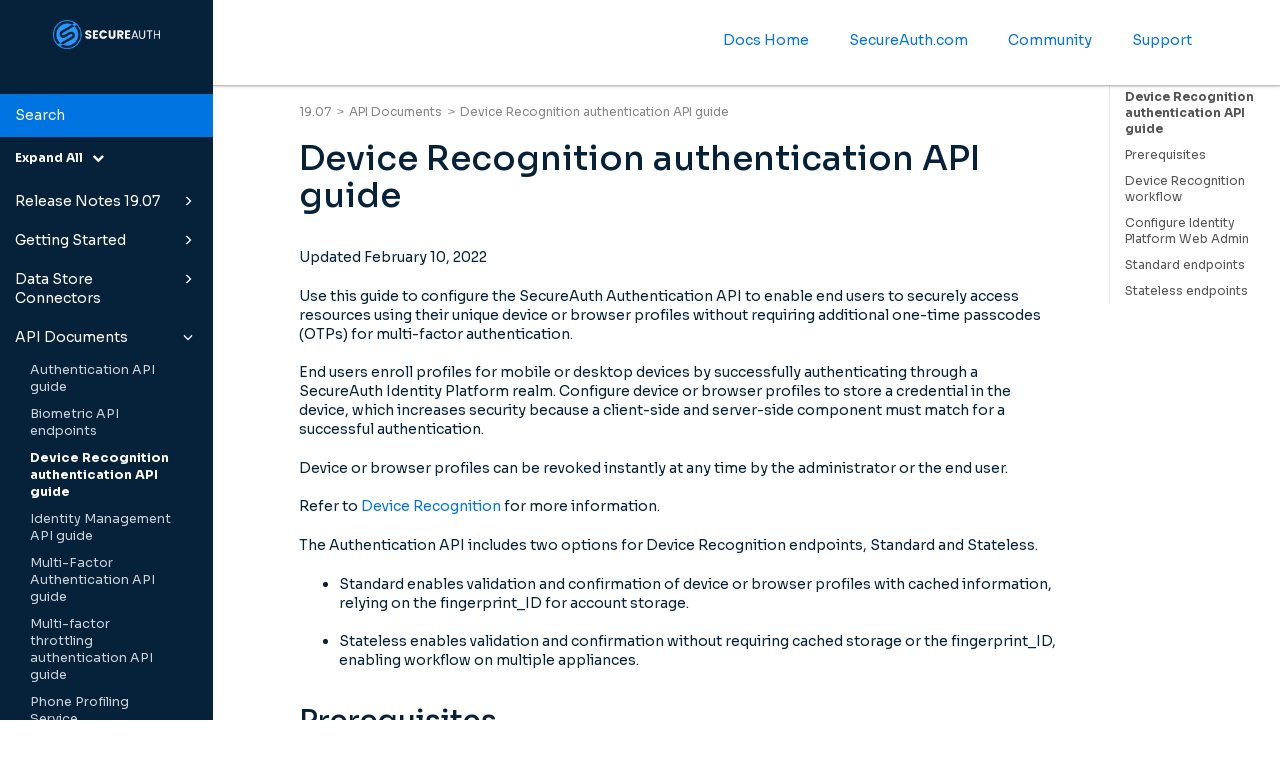

--- FILE ---
content_type: text/html
request_url: https://docs.secureauth.com/1907/en/device-recognition-authentication-api-guide.html
body_size: 36058
content:
<!DOCTYPE html>
<html xmlns="http://www.w3.org/1999/xhtml" lang="en" xml:lang="en" dir="ltr"><head><meta http-equiv="Content-Type" content="text/html; charset=UTF-8"/>
<meta http-equiv="x-ua-compatible" content="IE=edge"></meta><meta name="format-detection" content="telephone=no"></meta><meta name="viewport" content="width=device-width, initial-scale=1"></meta><meta name="search" content="algolia"></meta><meta name="use.ic" content="no"></meta><meta name="tocstandalone" content="no"></meta><meta name="theme" content="1"></meta><meta name="search.placeholder" content="Search"></meta><meta name="search.results" content="Search results"></meta><meta name="no.search.results" content="No results found"></meta><script type="text/javascript">
var theme = '1';

			
			window.versionsfile = '';


			window.indexDict = new Array();
			window.store = {};
			window.portalLanguage = 'en';
			window.enterKey = 'search';
			
			
				var fuse_threshold = 0.3;
			
					var local_csh = false;
				
					var anchoroption = false;
					var instantsearch_minlength = 1;
						
			var useanchorlinks = false;
			
				useanchorlinks = true;
				
				var clicktocopy = 'Click to copy link';
				var linkcopied =  'Copied!';
					var collapseTocSectionOnLinkTitleClick = false;
				</script><title>Device Recognition authentication API guide</title><link rel="stylesheet" type="text/css" href="../css/docbook.css"></link><link rel="stylesheet" type="text/css" href="../css/font-awesome.css"></link><link rel="stylesheet" type="text/css" href="../css/roboto.font.css"></link><link rel="stylesheet" type="text/css" href="../css/theme1.css"></link><link rel="stylesheet" type="text/css" href="../css/theme1-colors.css"></link><link rel="stylesheet" type="text/css" href="../css/content-theme2.css"></link><link rel="stylesheet" type="text/css" href="../css/sm-core-css.css"></link><link rel="stylesheet" type="text/css" href="../css/sm-simple.css"></link><link rel="stylesheet" type="text/css" href="../css/style-print.css"></link><link rel="stylesheet" type="text/css" href="../css/style-common.css"></link><link rel="stylesheet" type="text/css" href="../css/html5.algoliasearch.css"></link><link rel="stylesheet" type="text/css" href="../css/style-modern-tables.css"></link><link rel="stylesheet" type="text/css" href="../css/graphical-lists.css"></link><link rel="stylesheet" type="text/css" href="../css/layout-custom-style.css"></link><script src="../js/jquery-3/jquery-3.4.1.min.js" type="text/javascript"></script><script src="../js/jquery-migrate-3.4.1.min.js" type="text/javascript"></script><script src="../js/materialize.min.js" type="text/javascript"></script><script src="../js/bootstrap.min.js" type="text/javascript"></script><script src="../js/purl.js" type="text/javascript"></script><script src="../js/jquery.smartmenus.js" type="text/javascript"></script><script src="../js/html5-2-mp-common.js" type="text/javascript"></script><script src="../js/html5-2.js" type="text/javascript"></script><script src="../js/checklist.js" type="text/javascript"></script><script src="../js/clipboard.min.js" type="text/javascript"></script><script src="../js/anchorlinks.js" type="text/javascript"></script><script src="../js/html5.algoliasearch.js" type="text/javascript"></script><script src="../js/csh.js" type="text/javascript"></script><script src="../js/jquery.paligocode.js" type="text/javascript"></script><script src="../js/highlight-mergehtml-plugin.js" type="text/javascript"></script><script src="../js/layout-custom-script.js" type="text/javascript"></script><meta name="generator" content="Paligo"></meta><link rel="prev" href="biometric-api-endpoints.html#related-documentation-33" title="Related documentation"></link><link rel="next" href="device-recognition-authentication-api-guide.html#prerequisites-34" title="Prerequisites"></link><script type="text/javascript" src="https://cdn.jsdelivr.net/npm/mathjax@2/MathJax.js?config=TeX-MML-AM_CHTML" async="async"></script><link rel="icon" href="/resources/favicon.ico" type="image/x-icon"></link><script async="" src="https://www.googletagmanager.com/gtag/js?id=G-PGTLR2LFNT"></script><script type="text/javascript">const measurementId = 'G-PGTLR2LFNT';

						$(document).on('cookies.consented', () => {
							window.dataLayer = window.dataLayer || [];
							function gtag(){dataLayer.push(arguments)};

							gtag('js', new Date());
							gtag('config', measurementId);
						});
					</script><script type="text/javascript" src="../js/cookie-consent.js"></script><script type="text/javascript">
				$(document).ready(function () {
				$(".mediaobject img").addClass('materialboxed');
				//Exclude images with links
				$(".mediaobject a img").removeClass('materialboxed');
				if (!document.documentMode) {
				$('.materialboxed').materialbox();
				}});
			</script><link rel="stylesheet" href="https://cdnjs.cloudflare.com/ajax/libs/highlight.js/11.9.0/styles/sunburst.min.css"></link><script src="https://cdnjs.cloudflare.com/ajax/libs/highlight.js/11.9.0/highlight.min.js"></script><script type="text/javascript">
			$(document).on('ready ajaxComplete', function() {
				
				hljs.addPlugin(mergeHTMLPlugin);
				hljs.configure({'ignoreUnescapedHTML': true});
				
				$('pre:not(.embedcode)').each(function() {
					/**
					 * @type {string}
					 */
					var language = $(this).data('language');

					if (language === 'plaintext' || language === 'text') {
						$(this).addClass(language).addClass('hljs');
						return true;
					}
					else {
						var clone = this.cloneNode(true);
						hljs.highlightElement(clone);
						$(this).empty().append($(clone).contents());
						$(this).attr("class", $(clone).attr("class"));
					}
				});
			});
			</script><script type="text/javascript">var publication_id = 'en-UUID-1e8f89a3-21d5-86cd-a971-235a652be964';
var algolia_application_id = 'B50SIME7TR';
var algolia_search_only_api_key = '7d8c103d3be7ca03fb9085e8ba336e22';
var use_breadcrumbs_for_algolia_searchresults = '1';</script><script src="https://cdn.jsdelivr.net/algoliasearch/3/algoliasearch.min.js"></script><script src="https://cdn.jsdelivr.net/autocomplete.js/0/autocomplete.jquery.min.js"></script></head><body class="theme1 fixed-toolbar page-toc current-toc-section-focus" data-spy="scroll" data-target=".section-nav-container" data-offset="100" data-link-prefix=""><style type="text/css">
            div.skipnav {
            }
            div.skipnav a {
                position: fixed;
                left: -10000px;
                top: 1.5em;
                width: 1px;
                height: 1px;
                overflow: hidden;
            }
            div.skipnav a:focus, div.skipnav a:active, div.skipnav a:hover {
                background: white;
                color: black;
                box-shadow: 5px 5px 5px 0px rgba(0,0,0,0.5);
                position: fixed;
                left: 2em;
                top: 1.5em;
                width: auto;
                height: auto;
                overflow: visible;
                text-decoration: underline;
                z-index: 99999; /* has to be higher than the side panel */
    }
          </style><div class="skipnav"><a href="#content-wrapper">Skip to main content</a></div><header class="site-header"><nav class="site-header-navbar navbar navbar-fixed-top"><div class="navbar-container"><div class="navbar-header"><button type="button" class="navbar-toggle collapsed" data-toggle="collapse" data-target=".site-sidebar" aria-expanded="false" aria-controls="navbar"><span class="sr-only">Toggle navigation</span><span class="icon-bar"></span><span class="icon-bar"></span><span class="icon-bar"></span></button><div id="logotype-container" class="pull-left"><a class="navbar-brand" href="../index.html?lang=en"><img id="logotype-pageheader" src="../css/image/corporate-logo.png" alt="Corporate logotype" data-role="logotype" class="logo"></img></a></div></div><div class="navbar-collapse collapse" id="navbar"><ul class="top-nav-menu sm sm-simple"><li><a href="https://docs.secureauth.com/home/index.html" class="external-top-nav-link" target="_blank">Docs Home</a></li><li><a href="https://www.secureauth.com" class="external-top-nav-link" target="_blank">SecureAuth.com</a></li><li><a href="https://secureauth.vanillacommunities.com/" class="external-top-nav-link" target="_blank">Community</a></li><li><a href="https://www.secureauth.com/support/" class="external-top-nav-link" target="_blank">Support</a></li></ul></div></div></nav></header><div class="site-body"><div class="site-body-container"><div class="site-body-row"><aside class="site-sidebar"><div class="site-sidebar-header"><button type="button" class="navbar-toggle" aria-controls="nav-site-sidebar"><span class="sr-only">Toggle navigation</span><span class="icon-bar"></span><span class="icon-bar"></span><span class="icon-bar"></span></button><a href="../index.html?lang=en"><img id="logotype-pageheader" src="../css/image/corporate-logo.png" alt="Corporate logotype" data-role="logotype" class="logo"></img></a></div><form class="site-sidebar-search" autocomplete="off"><input type="text" placeholder="Search" class="form-control search-field" id="aa-search-input"></input></form><ul class="toc nav nav-site-sidebar"><li><a href="release-notes-19-07.html" class="topic-link section taxonomy-rank-1 lang-en reused-publication" data-origin-id="UUID-8dc364ce-7e75-f686-7dab-37e974c91a2f" data-legacy-id="UUID-8dc364ce-7e75-f686-7dab-37e974c91a2f" data-permalink="release-notes-19-07.html" data-topic-level="1" data-relative-prefix="" data-publication-date=""><span class="glyphicon"></span> Release Notes 19.07</a><ul><li><a href="what-s-new.html" class="topic-link section lang-en" data-origin-id="UUID-3a7a45ce-0bec-9bb9-228a-ffc6de5d6b00" data-legacy-id="UUID-4830d7b7-8211-267b-6322-5d1e3f7d1cba" data-permalink="what-s-new.html" data-topic-level="1" data-relative-prefix="" data-publication-date="">What's new</a></li><li><a href="resolved-issues.html" class="topic-link section lang-en original-topic" data-origin-id="UUID-a8f8b5e0-655e-dd09-83df-b5a89f6aacb1" data-legacy-id="UUID-52b436b2-5f28-b95a-1cd8-c1cba507acf2" data-permalink="resolved-issues.html" data-topic-level="1" data-relative-prefix="" data-publication-date="">Resolved issues</a></li><li><a href="known-issues.html" class="topic-link section lang-en original-topic" data-origin-id="UUID-ee7532e4-dcb0-4504-9b22-4ce46b7e9a1d" data-legacy-id="UUID-bbbee09c-9237-5749-2cab-a59170841845" data-permalink="known-issues.html" data-topic-level="1" data-relative-prefix="" data-publication-date="">Known issues</a></li><li><a href="hotfixes.html" class="topic-link section lang-en original-topic" data-origin-id="UUID-33aaaf93-9911-9663-a940-8d7f4be74ffa" data-legacy-id="UUID-31859c9f-8fa2-0051-0921-e22f7a43ec50" data-permalink="hotfixes.html" data-topic-level="1" data-relative-prefix="" data-publication-date="">Hotfixes</a></li></ul></li><li><a href="getting-started.html" class="topic-link section lang-en reused-publication" data-origin-id="UUID-d06bfe0c-be10-3f43-b1c9-00b54ba2f1bb" data-legacy-id="UUID-d06bfe0c-be10-3f43-b1c9-00b54ba2f1bb" data-permalink="getting-started.html" data-topic-level="1" data-relative-prefix="" data-publication-date=""><span class="glyphicon"></span> Getting Started</a><ul><li><a href="what-is-the-secureauth--identity-platform-.html" class="topic-link section lang-en original-topic" data-origin-id="UUID-3115c162-9953-e8dc-b8ba-fd498b52fe7a" data-legacy-id="UUID-fd4498b8-c794-5147-ebb0-f1345c7d64b3" data-permalink="what-is-the-secureauth--identity-platform-.html" data-topic-level="1" data-relative-prefix="" data-publication-date="">What is the SecureAuth® Identity Platform?</a></li><li><a href="cloud--getting-started-with-secureauth--identity-platform.html" class="topic-link section taxonomy-see-also-getting-started lang-en original-topic" data-origin-id="UUID-699853bd-c72f-aaa4-bb7a-4ee816630775" data-legacy-id="UUID-9ea5467f-8806-db57-c58b-f73a63e4a96b" data-permalink="cloud--getting-started-with-secureauth--identity-platform.html" data-topic-level="1" data-relative-prefix="" data-publication-date="">Cloud: Getting started with SecureAuth® Identity Platform</a></li><li><a href="hybrid--getting-started.html" class="topic-link section taxonomy-see-also-getting-started lang-en original-topic" data-origin-id="UUID-1af390c7-b533-b2b0-68e2-4093126e7b45" data-legacy-id="UUID-ce902b53-0f16-1b8d-46df-840b8e9c2fb3" data-permalink="hybrid--getting-started.html" data-topic-level="1" data-relative-prefix="" data-publication-date="">Hybrid: Getting started</a></li><li><a href="changes-between-9-3-and-19-07.html" class="topic-link section lang-en original-topic" data-origin-id="UUID-208db1b2-5069-debd-40b2-78c528dda5d7" data-legacy-id="UUID-fd2516b5-d187-a61b-8953-aa143365b366" data-permalink="changes-between-9-3-and-19-07.html" data-topic-level="1" data-relative-prefix="" data-publication-date="">Changes between 9.3 and 19.07</a></li><li><a href="migrating-to-the-secureauth--identity-platform-on-the-cloud.html" class="topic-link section lang-en original-topic" data-origin-id="UUID-3cbe6947-378b-a6ed-7b69-1e4d732b2036" data-legacy-id="UUID-c2819fef-ca97-a09a-94ee-1439d3dd044d" data-permalink="migrating-to-the-secureauth--identity-platform-on-the-cloud.html" data-topic-level="1" data-relative-prefix="" data-publication-date="">Migrating to the SecureAuth® Identity Platform on the cloud</a></li><li><a href="cloud-architecture-for-secureauth--identity-platform.html" class="topic-link section lang-en original-topic" data-origin-id="UUID-31179fe2-a870-d229-92f4-b2ae5ffd3ee7" data-legacy-id="UUID-50f1dcc9-dcd8-e501-28dd-3b524c51f3db" data-permalink="cloud-architecture-for-secureauth--identity-platform.html" data-topic-level="1" data-relative-prefix="" data-publication-date="">Cloud architecture for SecureAuth® Identity Platform</a></li><li><a href="hybrid-architecture-for-secureauth--identity-platform.html" class="topic-link section lang-en original-topic" data-origin-id="UUID-3b76f5a5-bb70-ff55-ea16-cd07c56130f2" data-legacy-id="UUID-e212524e-0b80-ecf2-cbef-80be372159fa" data-permalink="hybrid-architecture-for-secureauth--identity-platform.html" data-topic-level="1" data-relative-prefix="" data-publication-date=""><span class="glyphicon"></span> Hybrid architecture for SecureAuth® Identity Platform</a><ul><li><a href="hybrid-architecture-detailed-video.html" class="topic-link section lang-en original-topic" data-origin-id="UUID-38ea6817-65e7-c770-4c65-9b291ae88a22" data-legacy-id="UUID-03837f77-3d0c-544d-70f9-690634ea33a1" data-permalink="hybrid-architecture-detailed-video.html" data-topic-level="1" data-relative-prefix="" data-publication-date="">Hybrid architecture detailed video</a></li></ul></li><li><a href="protocols-and-standards.html" class="topic-link section lang-en original-topic" data-origin-id="UUID-3da185fa-626b-4909-a6e6-52d507377859" data-legacy-id="UUID-5500b453-2801-394d-b800-14dfacd22ffc" data-permalink="protocols-and-standards.html" data-topic-level="1" data-relative-prefix="" data-publication-date="">Protocols and standards</a></li><li><a href="preparing-end-users-for-2fa-log-in.html" class="topic-link section lang-en original-topic" data-origin-id="UUID-12b6a931-1003-13eb-b0e5-847fa79291d3" data-legacy-id="UUID-7c51f435-3bdb-61d1-eda3-4d1304f8c8ee" data-permalink="preparing-end-users-for-2fa-log-in.html" data-topic-level="1" data-relative-prefix="" data-publication-date="">Preparing end users for 2FA log in</a></li></ul></li><li><a href="data-store-connectors.html" class="topic-link section lang-en reused-publication" data-origin-id="UUID-1dfb3d84-4e0e-a287-1111-969286d28335" data-legacy-id="UUID-1dfb3d84-4e0e-a287-1111-969286d28335" data-permalink="data-store-connectors.html" data-topic-level="1" data-relative-prefix="" data-publication-date=""><span class="glyphicon"></span> Data Store Connectors</a><ul><li><a href="secureauth-connector-installation.html" class="topic-link section taxonomy-see-also-connector lang-en" data-origin-id="UUID-17d57c72-b569-dc8d-c22e-3378f239209c" data-legacy-id="UUID-85138531-6522-6adb-a695-afde1b72f9fa" data-permalink="secureauth-connector-installation.html" data-topic-level="1" data-relative-prefix="" data-publication-date="">SecureAuth Connector installation</a></li><li><a href="secureauth-connector-update.html" class="topic-link section lang-en" data-origin-id="UUID-6c6d8534-4cfb-c59e-c7ed-597bfe938a07" data-legacy-id="UUID-9a6ec106-bf3d-fa9e-e0ba-838993f3df40" data-permalink="secureauth-connector-update.html" data-topic-level="1" data-relative-prefix="" data-publication-date="">SecureAuth Connector update</a></li><li><a href="secureauth-connector-troubleshooting.html" class="topic-link section taxonomy-see-also-connector lang-en original-topic" data-origin-id="UUID-6231c857-3e78-6322-ae4d-f319b995f7fb" data-legacy-id="UUID-a902f24f-7d87-8424-b70d-356510a2bc0f" data-permalink="secureauth-connector-troubleshooting.html" data-topic-level="1" data-relative-prefix="" data-publication-date="">Connector troubleshooting</a></li><li><a href="data-store-integrations.html" class="topic-link section taxonomy-see-also-add-data-store lang-en original-topic" data-origin-id="UUID-81f0c442-aaff-1037-3b12-795917aa6d91" data-legacy-id="UUID-338bcf43-bbc0-f211-a2fb-9cb409ba442a" data-permalink="data-store-integrations.html" data-topic-level="1" data-relative-prefix="" data-publication-date="">Data store integrations</a></li><li><a href="add-active-directory-data-store.html" class="topic-link section taxonomy-see-also-add-data-store lang-en" data-origin-id="UUID-0052bcdd-bcfa-2f53-06a2-b6b44ddd50fc" data-legacy-id="UUID-d593eb2d-b645-0072-cd75-e5cd7b2298d6" data-permalink="add-active-directory-data-store.html" data-topic-level="1" data-relative-prefix="" data-publication-date="">Add Active Directory data store</a></li><li><a href="add-sql-server-data-store.html" class="topic-link section taxonomy-see-also-add-data-store taxonomy-see-also-sql-server lang-en" data-origin-id="UUID-4773eea6-ab23-140d-2231-5381b15d9d17" data-legacy-id="UUID-75460085-9bf1-ed9c-c95a-b8da399f8a52" data-permalink="add-sql-server-data-store.html" data-topic-level="1" data-relative-prefix="" data-publication-date="">Add SQL Server data store</a></li><li><a href="azure-active-directory-configuration.html" class="topic-link section lang-en original-topic" data-origin-id="UUID-81a23fbd-f098-d742-72cf-c3f6ce995a61" data-legacy-id="UUID-2eb0ef1f-b50c-f0e3-0b97-5a31abb017ea" data-permalink="azure-active-directory-configuration.html" data-topic-level="1" data-relative-prefix="" data-publication-date="">Azure Active Directory configuration</a></li><li><a href="netiq-edirectory-configuration.html" class="topic-link section lang-en original-topic" data-origin-id="UUID-9b127ebf-d588-fcfc-f0e2-a4c93ceb6ad7" data-legacy-id="UUID-2437c8fb-38ce-05d2-1d35-837e4016479a" data-permalink="netiq-edirectory-configuration.html" data-topic-level="1" data-relative-prefix="" data-publication-date="">NetIQ eDirectory configuration</a></li><li><a href="other-ldap-configuration.html" class="topic-link section lang-en original-topic" data-origin-id="UUID-37f57e17-ad7e-f398-ee82-b69de658a937" data-legacy-id="UUID-60b8d42d-bc5c-6e65-e8f4-6d1f19bccc6f" data-permalink="other-ldap-configuration.html" data-topic-level="1" data-relative-prefix="" data-publication-date="">Other LDAP configuration</a></li><li><a href="view-and-edit-data-store-integration.html" class="topic-link section taxonomy-see-also-add-data-store lang-en original-topic" data-origin-id="UUID-927c1fe0-b711-7fea-4410-2ced220157bd" data-legacy-id="UUID-b3903add-2c65-f7e8-a7ea-6283594a3dae" data-permalink="view-and-edit-data-store-integration.html" data-topic-level="1" data-relative-prefix="" data-publication-date="">View and edit data store integration</a></li><li><a href="list-of-stored-profile-field-properties.html" class="topic-link section lang-en original-topic" data-origin-id="UUID-c1321a2d-9bf3-c935-dc84-033dc42adb84" data-legacy-id="UUID-e63b23bf-a76f-63f0-ca1e-bf3654bf3de6" data-permalink="list-of-stored-profile-field-properties.html" data-topic-level="1" data-relative-prefix="" data-publication-date="">List of stored profile field properties</a></li><li><a href="sql-user-data-store-tables-and-stored-procedures-configuration.html" class="topic-link section taxonomy-see-also-sql-server lang-en" data-origin-id="UUID-6494a4cc-c231-8753-e1d4-5b32970f6b56" data-legacy-id="UUID-9ff4f026-3599-2c67-b346-a6d1e1fe0b07" data-permalink="sql-user-data-store-tables-and-stored-procedures-configuration.html" data-topic-level="1" data-relative-prefix="" data-publication-date="">SQL user data store tables and stored procedures configuration</a></li><li><a href="active-directory-attributes-mapping-to-profile-properties-reference.html" class="topic-link section lang-en original-topic" data-origin-id="UUID-12dc7612-d796-c11c-4b3d-c3d50707247a" data-legacy-id="UUID-ba9efa19-b197-d883-51d6-76a2a5f71e66" data-permalink="active-directory-attributes-mapping-to-profile-properties-reference.html" data-topic-level="1" data-relative-prefix="" data-publication-date="">AD attribute mapping</a></li></ul></li><li><a href="api-documents.html" class="topic-link section lang-en reused-publication" data-origin-id="UUID-ad6a6e67-169a-a45e-4677-ed6583a90bea" data-legacy-id="UUID-ad6a6e67-169a-a45e-4677-ed6583a90bea" data-permalink="api-documents.html" data-topic-level="1" data-relative-prefix="" data-publication-date=""><span class="glyphicon"></span> API Documents</a><ul><li><a href="authentication-api-guide.html" class="topic-link section lang-en original-topic" data-origin-id="UUID-898f244a-1e24-78b9-9d07-54702020d7c4" data-legacy-id="UUID-0ad44971-40db-6b29-999b-088a2f75a2b1" data-permalink="authentication-api-guide.html" data-topic-level="1" data-relative-prefix="" data-publication-date="">Authentication API guide</a></li><li><a href="biometric-api-endpoints.html" class="topic-link section lang-en original-topic" data-origin-id="UUID-8611fe54-a458-4f26-dcb5-8fb0c3446437" data-legacy-id="UUID-d7d3bfcc-4f00-dcb7-f99f-166684238217" data-permalink="biometric-api-endpoints.html" data-topic-level="1" data-relative-prefix="" data-publication-date="">Biometric API endpoints</a></li><li><a href="device-recognition-authentication-api-guide.html" class="topic-link section lang-en original-topic" data-origin-id="UUID-3c4f82bb-1d2d-9691-9f4f-7f7aef3d0ff8" data-legacy-id="UUID-90190947-bbb3-0f0e-8c68-7a32994320bf" data-permalink="device-recognition-authentication-api-guide.html" data-topic-level="1" data-relative-prefix="" data-publication-date="">Device Recognition authentication API guide</a></li><li><a href="identity-management-api-guide.html" class="topic-link section lang-en original-topic" data-origin-id="UUID-9c47e5fa-5acb-32b4-9266-a2e74d0dc984" data-legacy-id="UUID-e9e335fd-b441-a800-15c5-acb60beab3fa" data-permalink="identity-management-api-guide.html" data-topic-level="1" data-relative-prefix="" data-publication-date="">Identity Management API guide</a></li><li><a href="multi-factor-authentication-api-guide.html" class="topic-link section lang-en original-topic" data-origin-id="UUID-a01ecee9-4b84-9249-c8eb-98f4b9450f68" data-legacy-id="UUID-45dc99e5-f661-9dc6-7cc9-346a32377f31" data-permalink="multi-factor-authentication-api-guide.html" data-topic-level="1" data-relative-prefix="" data-publication-date="">Multi-Factor Authentication API guide</a></li><li><a href="multi-factor-throttling-authentication-api-guide.html" class="topic-link section lang-en original-topic" data-origin-id="UUID-9cf9fa78-6985-c3db-eca8-5468b4d39bf2" data-legacy-id="UUID-bbf5cce0-9212-4da5-281c-ded7391d1d68" data-permalink="multi-factor-throttling-authentication-api-guide.html" data-topic-level="1" data-relative-prefix="" data-publication-date="">Multi-factor throttling authentication API guide</a></li><li><a href="phone-profiling-service-authentication-api-guide.html" class="topic-link section lang-en original-topic" data-origin-id="UUID-1b129a23-2dd9-b2ce-9a8f-5aecda14c7f5" data-legacy-id="UUID-3d7c4559-9362-d2a2-6c73-73864210c423" data-permalink="phone-profiling-service-authentication-api-guide.html" data-topic-level="1" data-relative-prefix="" data-publication-date="">Phone Profiling Service authentication API guide</a></li><li><a href="profile-validation-api-guide.html" class="topic-link section lang-en original-topic" data-origin-id="UUID-49482d29-89db-4206-79f7-b745731977fa" data-legacy-id="UUID-5967ea53-b825-4943-8db1-b17d8e6106ca" data-permalink="profile-validation-api-guide.html" data-topic-level="1" data-relative-prefix="" data-publication-date="">Profile Validation API guide</a></li><li><a href="symbol-to-accept-api-endpoints.html" class="topic-link section lang-en original-topic" data-origin-id="UUID-67520fce-d0cc-29a3-32ae-13f0a6453680" data-legacy-id="UUID-0c1ecf16-1f5e-0423-54a7-1b9847057702" data-permalink="symbol-to-accept-api-endpoints.html" data-topic-level="1" data-relative-prefix="" data-publication-date="">Symbol-to-Accept API endpoints</a></li><li><a href="user-status-api-endpoints.html" class="topic-link section lang-en original-topic" data-origin-id="UUID-bb217391-63d4-95af-8264-46e31a07e5df" data-legacy-id="UUID-aebad297-bf86-ea3a-7b52-68646c0b7c66" data-permalink="user-status-api-endpoints.html" data-topic-level="1" data-relative-prefix="" data-publication-date="">User status API endpoints</a></li><li><a href="validate-otp-authentication-api-guide.html" class="topic-link section lang-en original-topic" data-origin-id="UUID-5cdaa997-a2a5-5064-4d25-3edd36cf7335" data-legacy-id="UUID-c5473752-5d37-977a-7ab4-84561f49b3b2" data-permalink="validate-otp-authentication-api-guide.html" data-topic-level="1" data-relative-prefix="" data-publication-date="">Validate OTP Authentication API guide</a></li></ul></li><li><a href="secureauth-apps.html" class="topic-link section lang-en reused-publication" data-origin-id="UUID-8771a365-5a97-da0d-8c6e-a0ac0c5459b8" data-legacy-id="UUID-8771a365-5a97-da0d-8c6e-a0ac0c5459b8" data-permalink="secureauth-apps.html" data-topic-level="1" data-relative-prefix="" data-publication-date=""><span class="glyphicon"></span> SecureAuth Apps</a><ul><li><a href="authenticate-app.html" class="topic-link section lang-en original-topic" data-origin-id="UUID-f755a82f-2063-a040-33dd-bed4a40da480" data-legacy-id="UUID-ebf696e8-0ee6-a67e-91bd-115f796fec2a" data-permalink="authenticate-app.html" data-topic-level="1" data-relative-prefix="" data-publication-date=""><span class="glyphicon"></span> Authenticate app</a><ul><li><a href="secureauth-authenticate-app-release-notes.html" class="topic-link section lang-en internal" data-origin-id="UUID-18332d87-b9f1-78f0-c216-3a4e4abaacc4" data-legacy-id="UUID-819f6bc0-6f5b-4ada-625b-d036ac09a4fb" data-permalink="secureauth-authenticate-app-release-notes.html" data-topic-level="1" data-relative-prefix="" data-publication-date="">Authenticate app</a></li><li><a href="prerequisites.html" class="topic-link section lang-en original-topic" data-origin-id="UUID-02d1dfc5-8e04-4fef-3162-5c2f0254d9ab" data-legacy-id="UUID-c66b6622-9a96-4be4-ed07-d15f33f9cf7a" data-permalink="prerequisites.html" data-topic-level="1" data-relative-prefix="" data-publication-date="">Prerequisites</a></li><li><a href="optional-pre-populate-the-enrollment-url.html" class="topic-link section lang-en original-topic" data-origin-id="UUID-4957e06a-000d-8bfb-2f66-8499ee8e61c3" data-legacy-id="UUID-ec8ef1fb-168a-0132-7908-a6f3e04ddd87" data-permalink="optional-pre-populate-the-enrollment-url.html" data-topic-level="1" data-relative-prefix="" data-publication-date="">Optional pre-populate the enrollment URL</a></li><li><a href="optional-pin-custom-security-set-up.html" class="topic-link section lang-en original-topic" data-origin-id="UUID-ea481662-0332-02a4-90cc-39046dc27853" data-legacy-id="UUID-75b6ae68-4649-ad85-b32f-9a896b7780af" data-permalink="optional-pin-custom-security-set-up.html" data-topic-level="1" data-relative-prefix="" data-publication-date="">Optional PIN custom security set up</a></li><li><a href="optional-helpdesk-contact-set-up.html" class="topic-link section lang-en original-topic" data-origin-id="UUID-fa009327-4790-62dc-d5c7-5175d89d341b" data-legacy-id="UUID-dbb6f280-849f-beb3-955a-e99962ad724a" data-permalink="optional-helpdesk-contact-set-up.html" data-topic-level="1" data-relative-prefix="" data-publication-date="">Optional Helpdesk contact set up</a></li><li><a href="offline-registration-in-disconnected--air-gapped--environments.html" class="topic-link section lang-en" data-origin-id="UUID-42b20306-41e4-0c0b-cdf8-03e4c0f04245" data-legacy-id="UUID-a969b156-acd5-0fb0-49cc-51529436e797" data-permalink="offline-registration-in-disconnected--air-gapped--environments.html" data-topic-level="1" data-relative-prefix="" data-publication-date="">Offline registration in disconnected (air-gapped) environments</a></li><li><a href="connect-an-account-to-your-user-profile.html" class="topic-link section lang-en original-topic" data-origin-id="UUID-c4217c92-808a-a350-940f-a237e8dfb443" data-legacy-id="UUID-828fe99e-a96c-9990-dd70-e7a9949b67be" data-permalink="connect-an-account-to-your-user-profile.html" data-topic-level="1" data-relative-prefix="" data-publication-date=""><span class="glyphicon"></span> Connect an account to your user profile</a><ul><li><a href="connect-with-a-qr-code.html" class="topic-link section lang-en original-topic" data-origin-id="UUID-93b6fc8c-7b97-8747-69ad-b110059f6580" data-legacy-id="UUID-9202b423-4cbb-81b1-e44f-9bf6e0d2dd80" data-permalink="connect-with-a-qr-code.html" data-topic-level="1" data-relative-prefix="" data-publication-date="">Connect with a QR code</a></li><li><a href="connect-with-a-url.html" class="topic-link section lang-en original-topic" data-origin-id="UUID-65d8e69b-08bd-54da-ffcc-13c8713114ef" data-legacy-id="UUID-9b09764e-d642-9e9c-e040-4c44c193cdce" data-permalink="connect-with-a-url.html" data-topic-level="1" data-relative-prefix="" data-publication-date="">Connect with a URL</a></li></ul></li><li><a href="login-requests.html" class="topic-link section lang-en original-topic" data-origin-id="UUID-b910657d-fa40-0c89-af4a-e27b55c4aa5f" data-legacy-id="UUID-1daee37b-c786-0b02-1dac-b82ba4b32bca" data-permalink="login-requests.html" data-topic-level="1" data-relative-prefix="" data-publication-date=""><span class="glyphicon"></span> Login requests</a><ul><li><a href="accept-request-from-a-notification-on-the-app.html" class="topic-link section lang-en original-topic" data-origin-id="UUID-fe4a0aac-87cc-71ba-a5a9-d86de65ee433" data-legacy-id="UUID-dbbd5fdc-a778-950c-6653-7980a1080d49" data-permalink="accept-request-from-a-notification-on-the-app.html" data-topic-level="1" data-relative-prefix="" data-publication-date="">Accept request from a notification on the app</a></li><li><a href="accept-request-received-on-the-app.html" class="topic-link section lang-en original-topic" data-origin-id="UUID-78b6d745-07cf-d3e9-942c-3cdb39f6c920" data-legacy-id="UUID-097b449e-a538-9d2a-c0cc-f55fea59d6c3" data-permalink="accept-request-received-on-the-app.html" data-topic-level="1" data-relative-prefix="" data-publication-date="">Accept request received on the app</a></li><li><a href="accept-biometric-request-received-on-the-app.html" class="topic-link section lang-en original-topic" data-origin-id="UUID-91f622e1-f9d1-9fdf-afd0-e0b1e6e56a36" data-legacy-id="UUID-77dfeeeb-e4e5-e1c4-6e1e-87a76a55b7d8" data-permalink="accept-biometric-request-received-on-the-app.html" data-topic-level="1" data-relative-prefix="" data-publication-date="">Accept biometric request received on the app</a></li><li><a href="accept-request-on-a-paired-watch.html" class="topic-link section lang-en original-topic" data-origin-id="UUID-f04d8dee-1540-b060-9070-1492dad29fb6" data-legacy-id="UUID-f2c99f03-0b29-1c77-a9c5-e254b803c125" data-permalink="accept-request-on-a-paired-watch.html" data-topic-level="1" data-relative-prefix="" data-publication-date="">Accept request on a paired watch</a></li><li><a href="accept-symbol-on-a-paired-watch.html" class="topic-link section lang-en original-topic" data-origin-id="UUID-99b3f7fd-1d9b-9f7d-0e05-9f5ade2ebf06" data-legacy-id="UUID-d8ad4a5a-533e-5464-349c-51fe541aea50" data-permalink="accept-symbol-on-a-paired-watch.html" data-topic-level="1" data-relative-prefix="" data-publication-date="">Accept symbol on a paired watch</a></li><li><a href="accept-symbol-in-mobile-app-to-log-into-vpn-client.html" class="topic-link section lang-en original-topic" data-origin-id="UUID-692b11a8-66fe-d2f2-a165-a0ac524ba71f" data-legacy-id="UUID-cc77d413-b6d4-c3a5-6e44-60a485fe4af9" data-permalink="accept-symbol-in-mobile-app-to-log-into-vpn-client.html" data-topic-level="1" data-relative-prefix="" data-publication-date="">Accept symbol in mobile app to log into VPN client</a></li><li><a href="accept-totp-in-vpn-client-from-mobile-app-or-watch.html" class="topic-link section lang-en original-topic" data-origin-id="UUID-a5ff3a7c-1744-2405-d45e-5f6c626eaf03" data-legacy-id="UUID-76a2c890-0d7a-b44e-5c02-2f73399fbed5" data-permalink="accept-totp-in-vpn-client-from-mobile-app-or-watch.html" data-topic-level="1" data-relative-prefix="" data-publication-date="">Accept TOTP in VPN client from mobile app or watch</a></li></ul></li><li><a href="app-account-management.html" class="topic-link section lang-en original-topic" data-origin-id="UUID-86f14f34-5c34-328a-b2da-2306718b5fc6" data-legacy-id="UUID-2e8550a8-39ac-5fe1-f619-4e33377853d3" data-permalink="app-account-management.html" data-topic-level="1" data-relative-prefix="" data-publication-date=""><span class="glyphicon"></span> App account management</a><ul><li><a href="copy-a-passcode.html" class="topic-link section lang-en original-topic" data-origin-id="UUID-7edf3a37-3422-2cfa-43da-f98c6033b391" data-legacy-id="UUID-15f5940c-70fe-6d6d-0df3-1f45ea79b2b3" data-permalink="copy-a-passcode.html" data-topic-level="1" data-relative-prefix="" data-publication-date="">Copy a passcode</a></li><li><a href="delete-an-account.html" class="topic-link section lang-en original-topic" data-origin-id="UUID-35196027-90a2-4072-8e8c-5b83021419de" data-legacy-id="UUID-311bf076-df88-cb35-c5e3-7df89ad6efc4" data-permalink="delete-an-account.html" data-topic-level="1" data-relative-prefix="" data-publication-date="">Delete an account</a></li><li><a href="reconnect-an-account.html" class="topic-link section lang-en original-topic" data-origin-id="UUID-a6673fc2-958a-e767-0eac-bbbf193a665c" data-legacy-id="UUID-bd5ac3a5-f8fe-5de4-e1ad-137ab905617a" data-permalink="reconnect-an-account.html" data-topic-level="1" data-relative-prefix="" data-publication-date="">Reconnect an account</a></li><li><a href="rename-an-account.html" class="topic-link section lang-en original-topic" data-origin-id="UUID-19a968a0-f505-d3b5-03df-e9ee73df075e" data-legacy-id="UUID-38f9161e-ccbf-ba2a-6535-8d3761676e48" data-permalink="rename-an-account.html" data-topic-level="1" data-relative-prefix="" data-publication-date="">Rename an account</a></li></ul></li><li><a href="pin-creation-and-management.html" class="topic-link section lang-en original-topic" data-origin-id="UUID-91e31596-046b-6948-8e90-3b5f4ff5a607" data-legacy-id="UUID-737af394-77fb-a6ff-7598-d5fed72757ca" data-permalink="pin-creation-and-management.html" data-topic-level="1" data-relative-prefix="" data-publication-date=""><span class="glyphicon"></span> PIN creation and management</a><ul><li><a href="create-a-pin.html" class="topic-link section lang-en original-topic" data-origin-id="UUID-cbd5a233-bf15-815a-a7e9-db3506748230" data-legacy-id="UUID-aab8e55f-fcd4-4125-d2e5-719270f8d7fb" data-permalink="create-a-pin.html" data-topic-level="1" data-relative-prefix="" data-publication-date="">Create a PIN</a></li><li><a href="create-a-new-pin.html" class="topic-link section lang-en original-topic" data-origin-id="UUID-0ec52736-cbe0-7e1d-c072-c7ea62fa4f47" data-legacy-id="UUID-533c0f80-d93d-c69f-b41d-5a7ebf237429" data-permalink="create-a-new-pin.html" data-topic-level="1" data-relative-prefix="" data-publication-date="">Create a new PIN</a></li><li><a href="change-a-pin.html" class="topic-link section lang-en original-topic" data-origin-id="UUID-bb963332-8cb1-c911-a5fd-3ef4e4344244" data-legacy-id="UUID-a50fb588-acc6-b599-f00f-16e5950dc5f8" data-permalink="change-a-pin.html" data-topic-level="1" data-relative-prefix="" data-publication-date="">Change a PIN</a></li><li><a href="log-into-an-account-with-a-pin.html" class="topic-link section lang-en original-topic" data-origin-id="UUID-7d25cd66-f9ed-9945-a6de-888417d33e7d" data-legacy-id="UUID-2580ca96-9f41-21d4-fac7-609d8f7d426f" data-permalink="log-into-an-account-with-a-pin.html" data-topic-level="1" data-relative-prefix="" data-publication-date="">Log into an account with a PIN</a></li></ul></li><li><a href="troubleshooting-secureauth-authenticate-app.html" class="topic-link section lang-en original-topic" data-origin-id="UUID-1a8c339c-5887-f734-9e9c-89e762dba1f0" data-legacy-id="UUID-1cf650e8-f875-8923-1f5a-5864b19ce609" data-permalink="troubleshooting-secureauth-authenticate-app.html" data-topic-level="1" data-relative-prefix="" data-publication-date=""><span class="glyphicon"></span> Troubleshooting SecureAuth Authenticate app</a><ul><li><a href="fix--account-disconnected--issue.html" class="topic-link section lang-en original-topic" data-origin-id="UUID-83a8a1d8-a939-8128-97ed-70c9fddcc996" data-legacy-id="UUID-ebc60938-d2b2-53d0-ca94-dd8a1f0c10d2" data-permalink="fix--account-disconnected--issue.html" data-topic-level="1" data-relative-prefix="" data-publication-date="">Fix "Account disconnected" issue</a></li></ul></li></ul></li><li><a href="login-for-windows-v20-09-01-configuration-guide.html" class="topic-link section lang-en original-topic" data-origin-id="UUID-0cd96b0e-6d88-068b-87d9-f561cca93acd" data-legacy-id="UUID-f2435fef-7450-56e6-50be-43f44b5d765d" data-permalink="login-for-windows-v20-09-01-configuration-guide.html" data-topic-level="1" data-relative-prefix="" data-publication-date="">Login for Windows v20.09.01 configuration guide</a></li><li><a href="login-for-mac-v20-09-02-configuration-guide.html" class="topic-link section lang-en original-topic" data-origin-id="UUID-f58306dd-4df9-864a-c9d1-65470ab85364" data-legacy-id="UUID-d7610e23-637d-2edc-ff35-030ceb07a61a" data-permalink="login-for-mac-v20-09-02-configuration-guide.html" data-topic-level="1" data-relative-prefix="" data-publication-date="">Login for Mac v20.09.02 configuration guide</a></li><li><a href="login-for-windows-ssl-configuration-requirements.html" class="topic-link section lang-en original-topic" data-origin-id="UUID-7627c124-6b59-312f-5ef5-f55da1ac4ad9" data-legacy-id="UUID-daa38a0a-6c18-0f71-094b-b04664f6bab3" data-permalink="login-for-windows-ssl-configuration-requirements.html" data-topic-level="1" data-relative-prefix="" data-publication-date="">Login for Windows SSL configuration requirements</a></li><li><a href="secureauth-passcode-app-for-mac.html" class="topic-link section lang-en original-topic" data-origin-id="UUID-864ab3e1-cc60-d462-6685-380b6084fdf8" data-legacy-id="UUID-bacfa171-c822-63d9-932d-5e22f1083c06" data-permalink="secureauth-passcode-app-for-mac.html" data-topic-level="1" data-relative-prefix="" data-publication-date=""><span class="glyphicon"></span> SecureAuth Passcode app for Mac</a><ul><li><a href="passcode-for-mac-release-notes.html" class="topic-link section lang-en internal" data-origin-id="UUID-184db9e4-162f-595c-9054-ecd1aa9b498b" data-legacy-id="UUID-1b4c5e37-245a-14e6-153d-dc527fa53fb7" data-permalink="passcode-for-mac-release-notes.html" data-topic-level="1" data-relative-prefix="" data-publication-date="">Release notes</a></li></ul></li><li><a href="secureauth-passcode-app-for-windows.html" class="topic-link section lang-en original-topic" data-origin-id="UUID-960bc1d1-a1be-53a1-0598-8f16580c585b" data-legacy-id="UUID-f885a0f9-ab22-048e-3ea1-63fbdd180599" data-permalink="secureauth-passcode-app-for-windows.html" data-topic-level="1" data-relative-prefix="" data-publication-date=""><span class="glyphicon"></span> SecureAuth Passcode app for Windows</a><ul><li><a href="passcode-for-windows-release-notes.html" class="topic-link section lang-en internal" data-origin-id="UUID-43f58934-1491-07ad-8027-450c080c91da" data-legacy-id="UUID-d9803267-84c9-2e6b-285f-ab2d989d1ff6" data-permalink="passcode-for-windows-release-notes.html" data-topic-level="1" data-relative-prefix="" data-publication-date="">Release notes</a></li></ul></li><li><a href="secureauth-radius-server.html" class="topic-link section lang-en original-topic" data-origin-id="UUID-0ebb6543-be01-4abf-75cf-b761f547aafc" data-legacy-id="UUID-5f9c69b8-5958-83d2-709d-2d91be73d7bb" data-permalink="secureauth-radius-server.html" data-topic-level="1" data-relative-prefix="" data-publication-date=""><span class="glyphicon"></span> SecureAuth RADIUS Server</a><ul><li><a href="secureauth-radius-server-release-notes.html" class="topic-link section lang-en internal" data-origin-id="UUID-795835fd-7cdc-a75a-abe1-649e771babca" data-legacy-id="UUID-64761629-706b-7480-c2d7-e98e0e6eafb8" data-permalink="secureauth-radius-server-release-notes.html" data-topic-level="1" data-relative-prefix="" data-publication-date="">SecureAuth RADIUS</a></li><li><a href="prerequisites-64906.html" class="topic-link section lang-en original-topic" data-origin-id="UUID-18d6ed34-7afc-9b3b-6a35-93f85599d810" data-legacy-id="UUID-0d3aa0ae-98ea-1ddd-1ee0-c4eb6922f7bf" data-permalink="prerequisites-64906.html" data-topic-level="1" data-relative-prefix="" data-publication-date="">Prerequisites</a></li><li><a href="configure-identity-platform-for-secureauth-radius.html" class="topic-link section lang-en original-topic" data-origin-id="UUID-7fa93164-4950-76fb-da34-5d2e5f6231fb" data-legacy-id="UUID-8bc827b6-e0f4-8fb7-dc75-33ca6cb00c87" data-permalink="configure-identity-platform-for-secureauth-radius.html" data-topic-level="1" data-relative-prefix="" data-publication-date="">Configure Identity Platform for SecureAuth RADIUS</a></li><li><a href="install-secureauth-radius-server.html" class="topic-link section lang-en original-topic" data-origin-id="UUID-eccea64d-9fc1-4f12-856a-e626bf1cc2cf" data-legacy-id="UUID-b3fa3d3f-29c0-5e7c-a419-a58eb4437ab8" data-permalink="install-secureauth-radius-server.html" data-topic-level="1" data-relative-prefix="" data-publication-date=""><span class="glyphicon"></span> Install SecureAuth RADIUS Server</a><ul><li><a href="optional-configurations-in-secureauth-radius.html" class="topic-link section lang-en" data-origin-id="UUID-3450a887-3fab-357f-358e-668b39124de9" data-legacy-id="UUID-8bcc7627-8832-38c1-ec3c-c3d56c817874" data-permalink="optional-configurations-in-secureauth-radius.html" data-topic-level="1" data-relative-prefix="" data-publication-date="">Optional configurations</a></li></ul></li><li><a href="upgrade-secureauth-radius-server.html" class="topic-link section lang-en original-topic" data-origin-id="UUID-b20a7f3f-90e0-7cb9-f093-ae0c9b8b5e67" data-legacy-id="UUID-2a3e3247-bf05-a486-8f0d-685f6c8bd56d" data-permalink="upgrade-secureauth-radius-server.html" data-topic-level="1" data-relative-prefix="" data-publication-date="">Upgrade SecureAuth RADIUS Server</a></li><li><a href="configure-secureauth-radius.html" class="topic-link section lang-en original-topic" data-origin-id="UUID-b2a858dc-3d86-1535-6dd9-8b742055e247" data-legacy-id="UUID-a16002cd-0a32-8c8d-f401-4fc83a30453d" data-permalink="configure-secureauth-radius.html" data-topic-level="1" data-relative-prefix="" data-publication-date=""><span class="glyphicon"></span> Configure SecureAuth RADIUS</a><ul><li><a href="configure-secureauth-radius-settings.html" class="topic-link section lang-en original-topic" data-origin-id="UUID-5041b8ff-b343-88c7-53f5-0d6485456a49" data-legacy-id="UUID-fb2d4814-8567-2dc0-35ca-c81a7996b324" data-permalink="configure-secureauth-radius-settings.html" data-topic-level="1" data-relative-prefix="" data-publication-date="">Configure SecureAuth RADIUS settings</a></li><li><a href="add-idp-realms.html" class="topic-link section lang-en original-topic" data-origin-id="UUID-aad26095-2ea9-d641-5a92-cc684c85f16b" data-legacy-id="UUID-09cb7b5b-97a5-7b3f-2923-1b9f50be1982" data-permalink="add-idp-realms.html" data-topic-level="1" data-relative-prefix="" data-publication-date="">Add IdP realms</a></li><li><a href="configure-radius-clients-settings.html" class="topic-link section lang-en original-topic" data-origin-id="UUID-df3853b5-8146-d329-2bc5-f6f1c2d79cc2" data-legacy-id="UUID-ffaca85e-c988-667d-a12a-4a446981aada" data-permalink="configure-radius-clients-settings.html" data-topic-level="1" data-relative-prefix="" data-publication-date="">Configure RADIUS Clients settings</a></li><li><a href="export-or-import-the-secureauth-radius-configuration.html" class="topic-link section lang-en original-topic" data-origin-id="UUID-84616b49-d074-1580-522a-51bc96b4bf71" data-legacy-id="UUID-48d07cdf-e3f0-a07c-b56d-9a7e58a2faa1" data-permalink="export-or-import-the-secureauth-radius-configuration.html" data-topic-level="1" data-relative-prefix="" data-publication-date="">Export or import the SecureAuth RADIUS configuration</a></li><li><a href="client-user-interface-configuration-options.html" class="topic-link section lang-en original-topic" data-origin-id="UUID-5961fc0a-b75a-beb5-33d5-19f6d87e5b0f" data-legacy-id="UUID-a40ff018-2bd8-d488-e581-9b472d5fa4fb" data-permalink="client-user-interface-configuration-options.html" data-topic-level="1" data-relative-prefix="" data-publication-date="">Client user interface configuration options</a></li></ul></li><li><a href="end-user-enrollment.html" class="topic-link section lang-en original-topic" data-origin-id="UUID-97ac269d-5104-9207-41e5-5e10450ab51b" data-legacy-id="UUID-24189350-02c1-f73a-6b40-acd36ad9dbcc" data-permalink="end-user-enrollment.html" data-topic-level="1" data-relative-prefix="" data-publication-date=""><span class="glyphicon"></span> End user enrollment</a><ul><li><a href="single-screen-login-workflows.html" class="topic-link section lang-en original-topic" data-origin-id="UUID-e088a068-f05b-ba90-db89-c529700a40b7" data-legacy-id="UUID-0f1ad5a5-34e0-0324-99da-c4051b1c0be9" data-permalink="single-screen-login-workflows.html" data-topic-level="1" data-relative-prefix="" data-publication-date="">Single screen login workflows</a></li><li><a href="multi-screen-login-workflows.html" class="topic-link section lang-en original-topic" data-origin-id="UUID-c288a90a-651d-eec8-ae7a-5e38afb2ab8a" data-legacy-id="UUID-55b96c7a-054d-7d51-1bb9-471a52a4705f" data-permalink="multi-screen-login-workflows.html" data-topic-level="1" data-relative-prefix="" data-publication-date="">Multi-screen login workflows</a></li><li><a href="multiple-devices-registered-for-second-factor-authentication.html" class="topic-link section lang-en original-topic" data-origin-id="UUID-9a3cf8ea-8d33-9d2b-5ac9-21458290ce05" data-legacy-id="UUID-18c3065a-5a86-8020-88da-a5ffa911325e" data-permalink="multiple-devices-registered-for-second-factor-authentication.html" data-topic-level="1" data-relative-prefix="" data-publication-date="">Multiple devices registered for second-factor authentication</a></li></ul></li><li><a href="troubleshooting-secureauth-radius-server.html" class="topic-link section lang-en original-topic" data-origin-id="UUID-760d89e9-3d6c-60aa-e9e8-2a48b49f8306" data-legacy-id="UUID-5f378acc-1773-ee6d-8294-b06c53e3ab20" data-permalink="troubleshooting-secureauth-radius-server.html" data-topic-level="1" data-relative-prefix="" data-publication-date=""><span class="glyphicon"></span> Troubleshooting SecureAuth RADIUS Server</a><ul><li><a href="secureauth-radius-diagnostic-tool.html" class="topic-link section lang-en" data-origin-id="UUID-f0106a8a-f3d3-b96e-f285-73f2179238da" data-legacy-id="UUID-6717968d-6997-f12e-f4ba-3946de6cc316" data-permalink="secureauth-radius-diagnostic-tool.html" data-topic-level="1" data-relative-prefix="" data-publication-date="">SecureAuth RADIUS Diagnostic Tool</a></li><li><a href="enable-secureauth-radius-server-logs.html" class="topic-link section lang-en original-topic" data-origin-id="UUID-e2d569c6-be76-1935-e82e-258a3bd2569c" data-legacy-id="UUID-03bbf1e1-5bf6-151d-5fa0-d810de0c0d72" data-permalink="enable-secureauth-radius-server-logs.html" data-topic-level="1" data-relative-prefix="" data-publication-date="">Enable SecureAuth RADIUS server logs</a></li><li><a href="view-guid-added-to-the-x-request-id-header.html" class="topic-link section lang-en original-topic" data-origin-id="UUID-53ca6af5-2277-a40b-3c49-942ff35aa97f" data-legacy-id="UUID-081976f9-b344-8815-0298-7552f0156124" data-permalink="view-guid-added-to-the-x-request-id-header.html" data-topic-level="1" data-relative-prefix="" data-publication-date="">View GUID added to the X-Request-ID header</a></li><li><a href="view-sample-logs-for-failover-scenarios.html" class="topic-link section lang-en original-topic" data-origin-id="UUID-89d44255-96ad-ebd2-0603-2fd44244501c" data-legacy-id="UUID-bf2c4d2d-b6a5-76d3-c9a7-574b10f420d0" data-permalink="view-sample-logs-for-failover-scenarios.html" data-topic-level="1" data-relative-prefix="" data-publication-date="">View sample logs for failover scenarios</a></li><li><a href="increase-memory-for-secureauth-radius-server.html" class="topic-link section lang-en original-topic" data-origin-id="UUID-00dc874e-9ccb-c58e-ff7f-80003b9d0b7e" data-legacy-id="UUID-4c4e3c3e-75c4-a72a-819a-533eea3294ce" data-permalink="increase-memory-for-secureauth-radius-server.html" data-topic-level="1" data-relative-prefix="" data-publication-date="">Increase memory for SecureAuth RADIUS Server</a></li><li><a href="import-certificate-to-secureauth-radius-trust-store.html" class="topic-link section lang-en original-topic" data-origin-id="UUID-a9739fcc-47a1-08b6-c90a-34cceddc5c3e" data-legacy-id="UUID-213cb645-ef9f-8d99-a85c-5cf3877f4e71" data-permalink="import-certificate-to-secureauth-radius-trust-store.html" data-topic-level="1" data-relative-prefix="" data-publication-date="">Import certificate to SecureAuth RADIUS trust store</a></li><li><a href="view-adaptive-authentication-login-failure-scenarios.html" class="topic-link section lang-en original-topic" data-origin-id="UUID-141e9724-47da-77b5-25c7-de5532260db1" data-legacy-id="UUID-9c9a9d00-29f7-7843-2c07-3269a735ceaf" data-permalink="view-adaptive-authentication-login-failure-scenarios.html" data-topic-level="1" data-relative-prefix="" data-publication-date="">View Adaptive Authentication login failure scenarios</a></li></ul></li></ul></li></ul></li><li><a href="global-mfa-management.html" class="topic-link section lang-en reused-publication" data-origin-id="UUID-d121d59a-225d-e88a-e30a-ebbf77f51cbf" data-legacy-id="UUID-d121d59a-225d-e88a-e30a-ebbf77f51cbf" data-permalink="global-mfa-management.html" data-topic-level="1" data-relative-prefix="" data-publication-date=""><span class="glyphicon"></span> Global MFA Management</a><ul><li><a href="global-multi-factor-authentication--mfa--methods-overview.html" class="topic-link section taxonomy-see-also-global-mfa lang-en original-topic" data-origin-id="UUID-b3b05e54-ed93-003c-2179-0c7ce1f3566f" data-legacy-id="UUID-69c4f42c-3cfc-e065-16af-aa2e888cfb58" data-permalink="global-multi-factor-authentication--mfa--methods-overview.html" data-topic-level="1" data-relative-prefix="" data-publication-date="">Global multi-factor authentication (MFA) methods overview</a></li><li><a href="authentication-apps-global-mfa-settings.html" class="topic-link section taxonomy-see-also-global-mfa lang-en original-topic" data-origin-id="UUID-69844799-ac65-70e5-852b-984b76c267d3" data-legacy-id="UUID-e612792e-82f3-e532-51ed-95d326136140" data-permalink="authentication-apps-global-mfa-settings.html" data-topic-level="1" data-relative-prefix="" data-publication-date="">Authentication apps global MFA settings</a></li><li><a href="email-global-mfa-settings.html" class="topic-link section taxonomy-see-also-global-mfa lang-en original-topic" data-origin-id="UUID-df4069ec-05b9-2afa-346c-2624830eaa38" data-legacy-id="UUID-69625e56-fcf3-42fb-8fc3-029d3c6d448a" data-permalink="email-global-mfa-settings.html" data-topic-level="1" data-relative-prefix="" data-publication-date="">Email global MFA settings</a></li><li><a href="pin-global-mfa-settings.html" class="topic-link section taxonomy-see-also-global-mfa lang-en original-topic" data-origin-id="UUID-a299a5ab-46a5-09a2-2aa0-167bb9591fbe" data-legacy-id="UUID-c71f694e-7cfc-a959-04cb-0fc16afda203" data-permalink="pin-global-mfa-settings.html" data-topic-level="1" data-relative-prefix="" data-publication-date="">PIN global MFA settings</a></li><li><a href="security-questions-global-mfa-settings.html" class="topic-link section taxonomy-see-also-global-mfa lang-en original-topic" data-origin-id="UUID-c9bdde49-55e8-0d3e-ff34-3f739a87b103" data-legacy-id="UUID-dd1470bb-8761-df8c-591f-6c2f29f5be48" data-permalink="security-questions-global-mfa-settings.html" data-topic-level="1" data-relative-prefix="" data-publication-date="">Security questions global MFA settings</a></li><li><a href="symantec-vip-global-mfa-settings.html" class="topic-link section taxonomy-see-also-global-mfa lang-en original-topic" data-origin-id="UUID-a380d314-f4f9-eec5-980f-80aed701015e" data-legacy-id="UUID-27fd943a-c2ee-418c-5d18-a81b4a330453" data-permalink="symantec-vip-global-mfa-settings.html" data-topic-level="1" data-relative-prefix="" data-publication-date="">Symantec VIP global MFA settings</a></li><li><a href="text-message-global-mfa-settings.html" class="topic-link section taxonomy-see-also-global-mfa lang-en original-topic" data-origin-id="UUID-b98c7bec-030c-0520-4099-ba3a9cb32a7d" data-legacy-id="UUID-506a6119-f74d-7d04-6f17-3c4abf32295c" data-permalink="text-message-global-mfa-settings.html" data-topic-level="1" data-relative-prefix="" data-publication-date="">Text message global MFA settings</a></li><li><a href="voice-phone-call-global-mfa-settings.html" class="topic-link section taxonomy-see-also-global-mfa lang-en original-topic" data-origin-id="UUID-e0e3200e-2d18-6772-b7b2-64a972602988" data-legacy-id="UUID-5cfaa62e-6011-40b3-b253-d895df6ec5b3" data-permalink="voice-phone-call-global-mfa-settings.html" data-topic-level="1" data-relative-prefix="" data-publication-date="">Voice phone call global MFA settings</a></li><li><a href="yubikey-global-mfa-settings.html" class="topic-link section taxonomy-see-also-global-mfa lang-en original-topic" data-origin-id="UUID-fe3b49e4-481d-691b-8266-e43d814fb77f" data-legacy-id="UUID-21385419-f549-889c-3aaa-a7a3984090b8" data-permalink="yubikey-global-mfa-settings.html" data-topic-level="1" data-relative-prefix="" data-publication-date="">YubiKey global MFA settings</a></li></ul></li><li><a href="authentication-policies.html" class="topic-link section lang-en reused-publication" data-origin-id="UUID-6b9fa449-2927-77fb-30a6-9e24e2bf924a" data-legacy-id="UUID-6b9fa449-2927-77fb-30a6-9e24e2bf924a" data-permalink="authentication-policies.html" data-topic-level="1" data-relative-prefix="" data-publication-date=""><span class="glyphicon"></span> Authentication Policies</a><ul><li><a href="how-policies-are-used-in-the-identity-platform.html" class="topic-link section taxonomy-see-also-policies lang-en original-topic" data-origin-id="UUID-e0d94a9d-3507-1479-6f96-6cafb5acf07c" data-legacy-id="UUID-2f51fa5c-fdc8-fc91-9d8e-054ae63b4666" data-permalink="how-policies-are-used-in-the-identity-platform.html" data-topic-level="1" data-relative-prefix="" data-publication-date="">How policies are used in the Identity Platform</a></li><li><a href="policy-configuration-overview.html" class="topic-link section taxonomy-see-also-policies lang-en original-topic" data-origin-id="UUID-e3919743-3426-5cdf-7f52-7b263c8d7958" data-legacy-id="UUID-9cefff17-cbd6-9579-2e21-f693f8e75e09" data-permalink="policy-configuration-overview.html" data-topic-level="1" data-relative-prefix="" data-publication-date="">Policy configuration overview</a></li><li><a href="manage-policies.html" class="topic-link section taxonomy-see-also-policies lang-en original-topic" data-origin-id="UUID-90ec9ef1-c871-c0fc-2171-974bc586686a" data-legacy-id="UUID-87298cf1-86fc-3468-1de8-a3f1387c86e2" data-permalink="manage-policies.html" data-topic-level="1" data-relative-prefix="" data-publication-date="">Manage policies</a></li><li><a href="adaptive-authentication-rules-settings-in-a-policy.html" class="topic-link section taxonomy-see-also-policies lang-en original-topic" data-origin-id="UUID-5cc14f68-5783-8f42-fa27-0ccfdd74e44f" data-legacy-id="UUID-4db60eae-249d-3177-2777-35636d62ff99" data-permalink="adaptive-authentication-rules-settings-in-a-policy.html" data-topic-level="1" data-relative-prefix="" data-publication-date="">Adaptive authentication rules settings in a policy</a></li><li><a href="blocking-rules-settings-in-a-policy.html" class="topic-link section taxonomy-see-also-policies lang-en original-topic" data-origin-id="UUID-ea933b33-0517-0639-95ee-53bb2eb4ef6d" data-legacy-id="UUID-02960d4d-d614-d7a3-4949-31b7d59781b3" data-permalink="blocking-rules-settings-in-a-policy.html" data-topic-level="1" data-relative-prefix="" data-publication-date="">Blocking rules settings in a policy</a></li><li><a href="define-login-workflow-and-multi-factor-methods-settings-in-a-policy.html" class="topic-link section taxonomy-see-also-policies lang-en original-topic" data-origin-id="UUID-7d2a3595-7a89-879d-062c-e32f65ed433e" data-legacy-id="UUID-91957495-75c8-f3e6-d13f-8ddec1f7cbce" data-permalink="define-login-workflow-and-multi-factor-methods-settings-in-a-policy.html" data-topic-level="1" data-relative-prefix="" data-publication-date="">Define login workflow and multi-factor methods settings in a policy</a></li><li><a href="resource-settings-in-a-policy.html" class="topic-link section taxonomy-see-also-policies lang-en original-topic" data-origin-id="UUID-97e9e29c-ca52-6783-55fa-dcb21a071a24" data-legacy-id="UUID-c836a227-5092-a653-f7af-237430497a69" data-permalink="resource-settings-in-a-policy.html" data-topic-level="1" data-relative-prefix="" data-publication-date="">Resource settings in a policy</a></li><li><a href="password-throttling-configuration-guide.html" class="topic-link section lang-en original-topic" data-origin-id="UUID-de198e71-ffa0-425d-10b5-b4fc99923100" data-legacy-id="UUID-e4109fd1-2495-0829-90b0-9440227e3fd5" data-permalink="password-throttling-configuration-guide.html" data-topic-level="1" data-relative-prefix="" data-publication-date="">Password Throttling configuration guide</a></li><li><a href="machine-learning-user-risk-score-calculations.html" class="topic-link section lang-en" data-origin-id="UUID-2becff91-61ab-a5c7-97b0-35a2c8b54f2a" data-legacy-id="UUID-f8ff08bb-bdcc-a463-e071-8d00ae14aa73" data-permalink="machine-learning-user-risk-score-calculations.html" data-topic-level="1" data-relative-prefix="" data-publication-date="">Machine learning user risk score calculations</a></li><li><a href="secureauth-user-risk-settings.html" class="topic-link section taxonomy-see-also-policies lang-en" data-origin-id="UUID-d7afc25c-a8b2-25a7-3956-b5d0558b3466" data-legacy-id="UUID-2459620a-7866-5827-bf87-c8625793d93f" data-permalink="secureauth-user-risk-settings.html" data-topic-level="1" data-relative-prefix="" data-publication-date="">SecureAuth User Risk settings</a></li><li><a href="risk-check-actions.html" class="topic-link section lang-en original-topic" data-origin-id="UUID-35b7543c-1da7-e112-c922-89dc131bd905" data-legacy-id="UUID-1dccbce8-c405-4ad8-dfb0-e2a8122d8cfb" data-permalink="risk-check-actions.html" data-topic-level="1" data-relative-prefix="" data-publication-date="">Risk check actions</a></li></ul></li><li><a href="application-manager.html" class="topic-link section lang-en reused-publication" data-origin-id="UUID-231c497f-8a86-8c19-633d-1e4afd8260b2" data-legacy-id="UUID-231c497f-8a86-8c19-633d-1e4afd8260b2" data-permalink="application-manager.html" data-topic-level="1" data-relative-prefix="" data-publication-date=""><span class="glyphicon"></span> Application Manager</a><ul><li><a href="application-manager-overview.html" class="topic-link section taxonomy-see-also-integrations lang-en original-topic" data-origin-id="UUID-7cf1828e-ba47-3a07-6288-950a7687ff26" data-legacy-id="UUID-d2c9f04e-08ad-9861-b29d-9a77a288c311" data-permalink="application-manager-overview.html" data-topic-level="1" data-relative-prefix="" data-publication-date="">Application Manager overview</a></li><li><a href="microsoft-365-application-integration.html" class="topic-link section lang-en original-topic" data-origin-id="UUID-9a42c646-4bda-9a11-18a3-798b761712ca" data-legacy-id="UUID-5a42c423-4a0f-5e01-e767-e5cf9fa7648f" data-permalink="microsoft-365-application-integration.html" data-topic-level="1" data-relative-prefix="" data-publication-date="">Microsoft 365 application integration</a></li><li><a href="salesforce-application-integration.html" class="topic-link section lang-en original-topic" data-origin-id="UUID-8a0e3398-5057-3bbc-8236-13008810e5bb" data-legacy-id="UUID-f698c316-37fa-7f4b-5eaa-4eb6ff99a469" data-permalink="salesforce-application-integration.html" data-topic-level="1" data-relative-prefix="" data-publication-date="">Salesforce application integration</a></li><li><a href="saml-application-integration.html" class="topic-link section taxonomy-see-also-integrations lang-en original-topic" data-origin-id="UUID-4688556f-5899-dd8d-21f0-0784cab4243c" data-legacy-id="UUID-9888e899-b74b-3d7c-54dd-d0c914ce23b4" data-permalink="saml-application-integration.html" data-topic-level="1" data-relative-prefix="" data-publication-date="">SAML application integration</a></li><li><a href="application-template-library-master-list.html" class="topic-link section taxonomy-see-also-integrations lang-en original-topic" data-origin-id="UUID-194263f6-ee07-2887-6685-3cc13cdc366a" data-legacy-id="UUID-db885e60-d1f9-2adb-177d-e87bd4cfc180" data-permalink="application-template-library-master-list.html" data-topic-level="1" data-relative-prefix="" data-publication-date="">Application template library master list</a></li></ul></li><li><a href="administration.html" class="topic-link section lang-en reused-publication" data-origin-id="UUID-307757f3-feef-fe67-a55a-a135405a3df9" data-legacy-id="UUID-307757f3-feef-fe67-a55a-a135405a3df9" data-permalink="administration.html" data-topic-level="1" data-relative-prefix="" data-publication-date=""><span class="glyphicon"></span> Administration</a><ul><li><a href="configure-the-admin-realm--secureauth0-.html" class="topic-link section lang-en original-topic" data-origin-id="UUID-6be7e7df-430e-2b79-d40f-53cacf12ae2a" data-legacy-id="UUID-d661f8ba-e8c4-288a-e75b-fdf9fefc0f39" data-permalink="configure-the-admin-realm--secureauth0-.html" data-topic-level="1" data-relative-prefix="" data-publication-date="">Configure the Admin realm (SecureAuth0)</a></li><li><a href="dashboard-insights.html" class="topic-link section taxonomy-feature-fido2 lang-en original-topic" data-origin-id="UUID-a16543b6-4ef4-2f5d-9fc6-51cd459e59a8" data-legacy-id="UUID-7da93023-3a5f-682c-9b3d-26003cfb6b3c" data-permalink="dashboard-insights.html" data-topic-level="1" data-relative-prefix="" data-publication-date="">Dashboard insights</a></li><li><a href="device-recognition.html" class="topic-link section lang-en original-topic" data-origin-id="UUID-0fb49f6c-aa8c-5a91-096a-88ff2e625f9e" data-legacy-id="UUID-fa2f74a9-303f-1005-dcbd-b46f1b051d80" data-permalink="device-recognition.html" data-topic-level="1" data-relative-prefix="" data-publication-date="">Device Recognition</a></li><li><a href="hid-hard-token-support.html" class="topic-link section lang-en original-topic" data-origin-id="UUID-0b9b84e6-145f-d4db-72c4-8ed17feecc80" data-legacy-id="UUID-f76a13b3-11b6-01b4-746b-59f6530f65c0" data-permalink="hid-hard-token-support.html" data-topic-level="1" data-relative-prefix="" data-publication-date="">HID hard token support</a></li><li><a href="identity-management-tools.html" class="topic-link section lang-en" data-origin-id="UUID-062cae6b-8f9e-2ea2-8af3-f5a0068fd78f" data-legacy-id="UUID-1e1e3e71-9990-31b4-94c2-577c80b978cc" data-permalink="identity-management-tools.html" data-topic-level="1" data-relative-prefix="" data-publication-date="">Identity Management tools</a></li><li><a href="mobile-login-requests--push-notifications--registration-method-for-multi-factor-authentication.html" class="topic-link section lang-en original-topic" data-origin-id="UUID-8903f00e-ea2f-ac92-35ff-d9ef261a0767" data-legacy-id="UUID-356afdb8-e9d8-52fe-eb40-f772da73ee42" data-permalink="mobile-login-requests--push-notifications--registration-method-for-multi-factor-authentication.html" data-topic-level="1" data-relative-prefix="" data-publication-date="">Mobile Login Requests (Push Notifications) registration method for multi-factor authentication</a></li><li><a href="multi-factor-app-enrollment-qr-code-configuration.html" class="topic-link section taxonomy-see-also-mfa-app-enrollment-qr-url lang-en original-topic" data-origin-id="UUID-54841150-2767-2834-6838-9af39e04a08a" data-legacy-id="UUID-404f0bf8-61ec-4f36-13af-656670c824b5" data-permalink="multi-factor-app-enrollment-qr-code-configuration.html" data-topic-level="1" data-relative-prefix="" data-publication-date="">Multi-factor app enrollment QR code configuration</a></li><li><a href="multi-factor-app-enrollment-url-configuration.html" class="topic-link section taxonomy-see-also-mfa-app-enrollment-qr-url lang-en original-topic" data-origin-id="UUID-1f9e81df-991d-a240-e3d2-76b0ab12838b" data-legacy-id="UUID-bc52fe96-d6d8-1944-a489-d80f8007f104" data-permalink="multi-factor-app-enrollment-url-configuration.html" data-topic-level="1" data-relative-prefix="" data-publication-date="">Multi-factor app enrollment URL configuration</a></li><li><a href="multi-factor-throttling-configuration.html" class="topic-link section lang-en original-topic" data-origin-id="UUID-431ba014-1ec5-9773-a281-6fd7f83a66e2" data-legacy-id="UUID-fc33b09d-722c-b6f7-e2d7-a4f572a95de7" data-permalink="multi-factor-throttling-configuration.html" data-topic-level="1" data-relative-prefix="" data-publication-date="">Multi-factor throttling configuration</a></li><li><a href="openid-connect-and-oauth-2-0-configuration.html" class="topic-link section lang-en original-topic" data-origin-id="UUID-217f37d6-55da-6813-09e0-96de4b02d791" data-legacy-id="UUID-7a1f3302-3738-a5bd-8daa-e0b4e4ccffeb" data-permalink="openid-connect-and-oauth-2-0-configuration.html" data-topic-level="1" data-relative-prefix="" data-publication-date="">OpenID Connect and OAuth 2.0 configuration</a></li><li><a href="overview-tab-configuration.html" class="topic-link section lang-en original-topic" data-origin-id="UUID-98a79c14-03ca-3d37-eadf-035eba187bb9" data-legacy-id="UUID-73517745-fc52-8fc6-ba8c-f333c3a1059c" data-permalink="overview-tab-configuration.html" data-topic-level="1" data-relative-prefix="" data-publication-date="">Overview tab configuration</a></li><li><a href="phone-number-profiling-service-configuration-guide.html" class="topic-link section lang-en original-topic" data-origin-id="UUID-337b5174-7f21-89ea-81b3-03207c2feacb" data-legacy-id="UUID-f6ee0cb3-58fb-14ea-bde6-dbb5db50b5e1" data-permalink="phone-number-profiling-service-configuration-guide.html" data-topic-level="1" data-relative-prefix="" data-publication-date="">Phone number profiling service configuration guide</a></li><li><a href="role-based-access-control-configuration.html" class="topic-link section lang-en original-topic" data-origin-id="UUID-cf2ddc81-cafc-837f-a7d5-dc52b72f5e07" data-legacy-id="UUID-68348f9e-d9d9-4d88-435a-66ccde4a85b3" data-permalink="role-based-access-control-configuration.html" data-topic-level="1" data-relative-prefix="" data-publication-date="">Role-based access control configuration</a></li><li><a href="saml-attribute-consumption-configuration.html" class="topic-link section lang-en original-topic" data-origin-id="UUID-2278fdcf-87ff-abcf-b4bc-68a4163f981e" data-legacy-id="UUID-6e36513f-bf12-2f00-1aab-31a1f626342e" data-permalink="saml-attribute-consumption-configuration.html" data-topic-level="1" data-relative-prefix="" data-publication-date="">SAML attribute consumption configuration</a></li><li><a href="web-proxy-server-configuration.html" class="topic-link section taxonomy-see-also-cloud-services taxonomy-see-also-getting-started lang-en original-topic" data-origin-id="UUID-db3cdfe2-512c-eff3-94cd-3b66f9b5db94" data-legacy-id="UUID-c1063836-1501-8125-7b3a-7d72923ae0a7" data-permalink="web-proxy-server-configuration.html" data-topic-level="1" data-relative-prefix="" data-publication-date="">Web proxy server configuration</a></li><li><a href="workflow-tab-configuration.html" class="topic-link section lang-en original-topic" data-origin-id="UUID-5695a0f2-4645-d2c9-8574-b3aeaff3424a" data-legacy-id="UUID-c42d3bc2-9c75-7abb-29cb-c6373c232cc5" data-permalink="workflow-tab-configuration.html" data-topic-level="1" data-relative-prefix="" data-publication-date="">Workflow Tab Configuration</a></li></ul></li><li><a href="integrations.html" class="topic-link section lang-en reused-publication" data-origin-id="UUID-215f2e5e-e676-148b-2dca-da297baaa2d9" data-legacy-id="UUID-215f2e5e-e676-148b-2dca-da297baaa2d9" data-permalink="integrations.html" data-topic-level="1" data-relative-prefix="" data-publication-date=""><span class="glyphicon"></span> Integrations</a><ul><li><a href="secureauth-idp-and-arculix-integration.html" class="topic-link section lang-en" data-origin-id="UUID-22194383-76a3-26bd-72c0-16a0ae81a485" data-legacy-id="UUID-b33f0c7f-8523-a2b3-4669-48599aedc115" data-permalink="secureauth-idp-and-arculix-integration.html" data-topic-level="1" data-relative-prefix="" data-publication-date="">SecureAuth IdP and Arculix integration</a></li><li><a href="-net-custom-applications-integration-using-windows-identity-foundation.html" class="topic-link section lang-en original-topic" data-origin-id="UUID-09fc7b26-4b20-f1d4-b4f4-b9a8d84467db" data-legacy-id="UUID-168de5a1-a0f5-3734-5285-637b21af6136" data-permalink="-net-custom-applications-integration-using-windows-identity-foundation.html" data-topic-level="1" data-relative-prefix="" data-publication-date="">.NET custom applications integration using Windows Identity Foundation</a></li><li><a href="amazon-web-services--aws---idp-initiated--integration-guide.html" class="topic-link section lang-en original-topic" data-origin-id="UUID-65e0620a-1b36-f070-75ee-1c675b4483f6" data-legacy-id="UUID-0a5aef14-027a-dae7-ff73-3b65749bd13c" data-permalink="amazon-web-services--aws---idp-initiated--integration-guide.html" data-topic-level="1" data-relative-prefix="" data-publication-date="">Amazon Web Services (AWS) (IdP-initiated) integration guide</a></li><li><a href="citrix-netscaler-gateway-owa--sp-initiated--integration-guide.html" class="topic-link section lang-en original-topic" data-origin-id="UUID-2bc96bad-4173-ca0d-59a5-41a6a8cde94a" data-legacy-id="UUID-c86770d4-56c0-0cea-c7da-48f13e9ebba6" data-permalink="citrix-netscaler-gateway-owa--sp-initiated--integration-guide.html" data-topic-level="1" data-relative-prefix="" data-publication-date="">Citrix NetScaler Gateway OWA (SP-initiated) integration guide</a></li><li><a href="cyberark--sp-initiated--saml-integration.html" class="topic-link section lang-en original-topic" data-origin-id="UUID-fccb021c-f978-c421-ddb6-c3ffeb57e0c6" data-legacy-id="UUID-f8555caf-d2d3-7a6d-9cae-17ac5ee06bc9" data-permalink="cyberark--sp-initiated--saml-integration.html" data-topic-level="1" data-relative-prefix="" data-publication-date="">CyberArk (SP-initiated) SAML integration</a></li><li><a href="cyberark-radius-integration.html" class="topic-link section lang-en original-topic" data-origin-id="UUID-42d1f789-0692-ad73-f96f-33d11789fa91" data-legacy-id="UUID-952ebcfd-3248-18c5-b0f6-5fe0eed0afac" data-permalink="cyberark-radius-integration.html" data-topic-level="1" data-relative-prefix="" data-publication-date="">CyberArk RADIUS integration</a></li><li><a href="cyberark-password-vault-and-aim-integration.html" class="topic-link section lang-en original-topic" data-origin-id="UUID-e0ac1ca7-0d08-d0cb-6a61-2463fd34a1f3" data-legacy-id="UUID-25f401f2-2e72-d5bf-9125-9213a1e6b711" data-permalink="cyberark-password-vault-and-aim-integration.html" data-topic-level="1" data-relative-prefix="" data-publication-date="">CyberArk Password Vault and AIM integration</a></li><li><a href="microsoft-365-application-integration-110003.html" class="topic-link section lang-en original-topic" data-origin-id="UUID-9a42c646-4bda-9a11-18a3-798b761712ca" data-legacy-id="UUID-e9227447-b27a-4db5-9e88-edec0242f9cb" data-permalink="microsoft-365-application-integration-110003.html" data-topic-level="1" data-relative-prefix="" data-publication-date="">Microsoft 365 application integration</a></li><li><a href="microsoft-conditional-access-custom-controls-integration-guide.html" class="topic-link section lang-en original-topic" data-origin-id="UUID-06d8c4c6-3e55-f24c-6eb3-8e6432c03209" data-legacy-id="UUID-b370ee96-207b-3f59-bd8f-5039f14bdb7c" data-permalink="microsoft-conditional-access-custom-controls-integration-guide.html" data-topic-level="1" data-relative-prefix="" data-publication-date="">Microsoft Conditional Access Custom Controls integration guide</a></li><li><a href="openid-connect-and-oauth-2-0-configuration-401405.html" class="topic-link section lang-en original-topic" data-origin-id="UUID-217f37d6-55da-6813-09e0-96de4b02d791" data-legacy-id="UUID-c05a6b01-1502-3a55-7807-f555de83af03" data-permalink="openid-connect-and-oauth-2-0-configuration-401405.html" data-topic-level="1" data-relative-prefix="" data-publication-date="">OpenID Connect and OAuth 2.0 configuration</a></li><li><a href="outlook-web-access--owa--2016-configuration.html" class="topic-link section lang-en original-topic" data-origin-id="UUID-33c53ed0-2be6-8baa-6831-4205b2e3b8df" data-legacy-id="UUID-150a6ca6-6c2c-b489-1fbe-4b833e4091e1" data-permalink="outlook-web-access--owa--2016-configuration.html" data-topic-level="1" data-relative-prefix="" data-publication-date="">Outlook Web Access (OWA) 2016 configuration</a></li><li><a href="pam-radius-installation-and-configuration-guide.html" class="topic-link section lang-en" data-origin-id="UUID-7876977d-60f0-7115-2b1f-c7a5d6f0677a" data-legacy-id="UUID-89b12d9e-ad52-bbfe-9f50-d976d4e7af12" data-permalink="pam-radius-installation-and-configuration-guide.html" data-topic-level="1" data-relative-prefix="" data-publication-date="">PAM RADIUS installation and configuration guide</a></li><li><a href="pagerduty--sp-initiated--integration-guide.html" class="topic-link section lang-en original-topic" data-origin-id="UUID-7d6114d6-73a0-ed43-8538-167977b2be06" data-legacy-id="UUID-ed24739f-fa67-d36d-1483-b9267d3f7442" data-permalink="pagerduty--sp-initiated--integration-guide.html" data-topic-level="1" data-relative-prefix="" data-publication-date="">PagerDuty (SP-initiated) integration guide</a></li><li><a href="remote-desktop-web-access-2016-integration.html" class="topic-link section lang-en original-topic" data-origin-id="UUID-2e3b1c02-f5f5-13bc-0370-dd2076bf1446" data-legacy-id="UUID-8dc2370d-3514-60a5-e678-19a14d79b9ca" data-permalink="remote-desktop-web-access-2016-integration.html" data-topic-level="1" data-relative-prefix="" data-publication-date="">Remote Desktop Web Access 2016 integration</a></li><li><a href="salesforce-application-integration-110004.html" class="topic-link section lang-en original-topic" data-origin-id="UUID-8a0e3398-5057-3bbc-8236-13008810e5bb" data-legacy-id="UUID-2ec6c205-11e2-9610-0177-637f81e44d02" data-permalink="salesforce-application-integration-110004.html" data-topic-level="1" data-relative-prefix="" data-publication-date="">Salesforce application integration</a></li><li><a href="saml-application-integration-110005.html" class="topic-link section taxonomy-see-also-integrations lang-en original-topic" data-origin-id="UUID-4688556f-5899-dd8d-21f0-0784cab4243c" data-legacy-id="UUID-b5ee6124-6e0c-48f4-ea95-2c61e047f9d2" data-permalink="saml-application-integration-110005.html" data-topic-level="1" data-relative-prefix="" data-publication-date="">SAML application integration</a></li><li><a href="servicenow--sp-initiated--integration-guide.html" class="topic-link section lang-en original-topic" data-origin-id="UUID-e86fcbce-c5be-a1c5-c9ab-4567842b0025" data-legacy-id="UUID-bbf1bf97-aa0f-5d78-b78d-605d77678fcc" data-permalink="servicenow--sp-initiated--integration-guide.html" data-topic-level="1" data-relative-prefix="" data-publication-date="">ServiceNow (SP-initiated) integration guide</a></li><li><a href="vmware-horizon-integration-guide-with-radius.html" class="topic-link section lang-en original-topic" data-origin-id="UUID-82f810a6-de51-0006-40b9-4265e728ccb9" data-legacy-id="UUID-c125b338-53c2-f249-db13-d73354d0d523" data-permalink="vmware-horizon-integration-guide-with-radius.html" data-topic-level="1" data-relative-prefix="" data-publication-date="">VMware Horizon integration guide with RADIUS</a></li><li><a href="windows-desktop-sso-configuration.html" class="topic-link section lang-en original-topic" data-origin-id="UUID-256d7180-acdc-1d3e-24a9-1173b6643df4" data-legacy-id="UUID-36bfa4fa-da2d-0ec9-2641-c04912ed5e58" data-permalink="windows-desktop-sso-configuration.html" data-topic-level="1" data-relative-prefix="" data-publication-date="">Windows desktop SSO configuration</a></li><li><a href="application-template-library-master-list-390396.html" class="topic-link section taxonomy-see-also-integrations lang-en original-topic" data-origin-id="UUID-194263f6-ee07-2887-6685-3cc13cdc366a" data-legacy-id="UUID-7cc38b53-7af0-3be9-ba92-f5c9424b93ad" data-permalink="application-template-library-master-list-390396.html" data-topic-level="1" data-relative-prefix="" data-publication-date="">Application template library master list</a></li></ul></li><li><a href="knowledge-base.html" class="topic-link section lang-en reused-publication" data-origin-id="UUID-bb2ceabf-f1fd-9061-7e6f-c94e298786f5" data-legacy-id="UUID-bb2ceabf-f1fd-9061-7e6f-c94e298786f5" data-permalink="knowledge-base.html" data-topic-level="1" data-relative-prefix="" data-publication-date=""><span class="glyphicon"></span> Knowledge Base</a><ul><li><a href="appliance-info.html" class="topic-link section lang-en" data-origin-id="UUID-c6fd3bdd-c711-b715-e788-420d23456043" data-legacy-id="UUID-222d0b3c-6bb4-52ae-c0f4-835e2b335cd1" data-permalink="appliance-info.html" data-topic-level="1" data-relative-prefix="" data-publication-date=""><span class="glyphicon"></span> Appliance info</a><ul><li><a href="secureauth-identity-platform-19-07--appliance-installation-and-upgrade-information.html" class="topic-link section lang-en original-topic" data-origin-id="UUID-ead9e6c5-753f-e196-a084-4d968325ee0b" data-legacy-id="UUID-af6ee8ee-4318-61b6-fd9d-7e0cd45277ad" data-permalink="secureauth-identity-platform-19-07--appliance-installation-and-upgrade-information.html" data-topic-level="1" data-relative-prefix="" data-publication-date="">SecureAuth Identity Platform 19.07+ appliance installation and upgrade information</a></li><li><a href="identity-platform-virtual-appliance-specifications.html" class="topic-link section lang-en" data-origin-id="UUID-40e5f896-76a2-dfab-2945-3347312d2420" data-legacy-id="UUID-eae0cc69-33eb-2453-1b47-aa6a713555d7" data-permalink="identity-platform-virtual-appliance-specifications.html" data-topic-level="1" data-relative-prefix="" data-publication-date="">Identity Platform virtual appliance specifications</a></li><li><a href="identity-platform-virtual-appliance-security-hardening-details.html" class="topic-link section lang-en original-topic" data-origin-id="UUID-299126ea-1292-4163-b317-2e582d50d3f5" data-legacy-id="UUID-e77df83a-820d-a2a9-73f4-0035e001d4ff" data-permalink="identity-platform-virtual-appliance-security-hardening-details.html" data-topic-level="1" data-relative-prefix="" data-publication-date="">Identity Platform virtual appliance security hardening details</a></li><li><a href="windows-server-2019-or-2016---identity-platform-virtual-appliance-baseline-security-hardening-settings.html" class="topic-link section lang-en original-topic" data-origin-id="UUID-e4c16c12-79e8-14ac-92d6-3e901cb32525" data-legacy-id="UUID-90898a2b-40f5-6de5-852c-bd6e9b8c1405" data-permalink="windows-server-2019-or-2016---identity-platform-virtual-appliance-baseline-security-hardening-settings.html" data-topic-level="1" data-relative-prefix="" data-publication-date="">Windows Server 2019 or 2016 - Identity Platform virtual appliance baseline security hardening settings</a></li></ul></li><li><a href="authentication-api--send-ad-hoc-otp-without-existing-user-profile.html" class="topic-link section lang-en original-topic" data-origin-id="UUID-c9ce21aa-e067-14a5-ce6e-7db7495f7e4c" data-legacy-id="UUID-ceaa66b5-aaaa-2a21-3270-6b5da50dae07" data-permalink="authentication-api--send-ad-hoc-otp-without-existing-user-profile.html" data-topic-level="1" data-relative-prefix="" data-publication-date="">Authentication API: Send ad hoc OTP without existing user profile</a></li><li><a href="best-practices-for-phone-number-and-email-formatting.html" class="topic-link section lang-en original-topic" data-origin-id="UUID-6ece2293-5b57-cfb6-123a-e96da38b27b9" data-legacy-id="UUID-21b24f75-bcf3-c342-9b82-03ce9e4de8f4" data-permalink="best-practices-for-phone-number-and-email-formatting.html" data-topic-level="1" data-relative-prefix="" data-publication-date="">Best practices for phone number and email formatting</a></li><li><a href="best-practices-for-identity-platform-antivirus-exclusions-list.html" class="topic-link section lang-en original-topic" data-origin-id="UUID-8c1e0d12-585e-d715-188e-294c73207e1d" data-legacy-id="UUID-c5500a0c-8e10-2ab5-162d-2bb3f9faa42b" data-permalink="best-practices-for-identity-platform-antivirus-exclusions-list.html" data-topic-level="1" data-relative-prefix="" data-publication-date="">Best practices for Identity Platform antivirus exclusions list</a></li><li><a href="chain-legacy-realm-to-use-new-experience-realm.html" class="topic-link section lang-en original-topic" data-origin-id="UUID-481e38e2-cf71-1b76-ac6d-ee93a61eb88e" data-legacy-id="UUID-e56a68ff-58c3-42f2-d41e-940e6cb8c500" data-permalink="chain-legacy-realm-to-use-new-experience-realm.html" data-topic-level="1" data-relative-prefix="" data-publication-date="">Chain legacy realm to use New Experience realm</a></li><li><a href="configure-a-custom-identity-s-spn-to-leverage-iwa-auth.html" class="topic-link section lang-en original-topic" data-origin-id="UUID-b241d7a9-3a78-079a-8917-fd3dab63d983" data-legacy-id="UUID-40804be3-d512-bf92-487a-acf2f2649bb5" data-permalink="configure-a-custom-identity-s-spn-to-leverage-iwa-auth.html" data-topic-level="1" data-relative-prefix="" data-publication-date="">Configure a Custom Identity's SPN to Leverage IWA Auth</a></li><li><a href="configure-token-or-cookie-settings.html" class="topic-link section lang-en original-topic" data-origin-id="UUID-cf086778-2e98-2710-6c62-7755ac24fea8" data-legacy-id="UUID-54ee6e52-ffd1-d3d1-4963-b8a8427c4354" data-permalink="configure-token-or-cookie-settings.html" data-topic-level="1" data-relative-prefix="" data-publication-date="">Configure token or cookie settings</a></li><li><a href="configure-identity-platform-for-hid-hard-token-provisioning-and-use.html" class="topic-link section lang-en internal" data-origin-id="UUID-f7777227-9e4b-f9ab-7bf6-fc608b874ea5" data-legacy-id="UUID-a40edf72-b8df-dcbf-e861-052ee89cb9fa" data-permalink="configure-identity-platform-for-hid-hard-token-provisioning-and-use.html" data-topic-level="1" data-relative-prefix="" data-publication-date="">Configure Identity Platform for HID hard token provisioning and use</a></li><li><a href="creating-a-template-realm.html" class="topic-link section lang-en" data-origin-id="UUID-93e1dbb2-2e14-f5d2-ea24-c4e2d46b77a1" data-legacy-id="UUID-eb7d1c34-4864-bb12-1913-3bffb1641168" data-permalink="creating-a-template-realm.html" data-topic-level="1" data-relative-prefix="" data-publication-date="">Creating a template realm</a></li><li><a href="enable-ssl-tls-support-for-smtp.html" class="topic-link section lang-en original-topic" data-origin-id="UUID-290187ab-6ca6-3d31-4834-e56044d2ebaa" data-legacy-id="UUID-d6777d8c-3e13-bd02-8e20-816ea0fc8b01" data-permalink="enable-ssl-tls-support-for-smtp.html" data-topic-level="1" data-relative-prefix="" data-publication-date="">Enable SSL/TLS support for SMTP</a></li><li><a href="how-the-secureauth-radius-server-processes-rules.html" class="topic-link section lang-en" data-origin-id="UUID-9967438b-39f9-e86e-d381-7e1908642414" data-legacy-id="UUID-064ec0fb-1f5a-181a-1dcf-a0b171187194" data-permalink="how-the-secureauth-radius-server-processes-rules.html" data-topic-level="1" data-relative-prefix="" data-publication-date="">How the SecureAuth RADIUS server processes rules</a></li><li><a href="how-to-convert-an-oath-seed-to-an-oath-token.html" class="topic-link section lang-en original-topic" data-origin-id="UUID-2217ad62-776f-c3d6-ff46-f595cd4a7ff5" data-legacy-id="UUID-6305282d-b558-c41d-5344-ead7c0a62eae" data-permalink="how-to-convert-an-oath-seed-to-an-oath-token.html" data-topic-level="1" data-relative-prefix="" data-publication-date="">How to convert an OATH Seed to an OATH Token</a></li><li><a href="how-to-configure-the-windows-server-2019-firewall.html" class="topic-link section lang-en original-topic" data-origin-id="UUID-51f8a379-ef9f-29f0-62a1-e34f1dd2570e" data-legacy-id="UUID-876892e6-ca07-279f-ce94-8867458645c9" data-permalink="how-to-configure-the-windows-server-2019-firewall.html" data-topic-level="1" data-relative-prefix="" data-publication-date="">How to configure the Windows Server 2019 Firewall</a></li><li><a href="how-to-install-the-adkeepalive-service.html" class="topic-link section lang-en original-topic" data-origin-id="UUID-06c2621e-8831-196d-c67e-ee087ffbb3af" data-legacy-id="UUID-19e47bb3-5bcd-b073-b517-1d22f0a101ed" data-permalink="how-to-install-the-adkeepalive-service.html" data-topic-level="1" data-relative-prefix="" data-publication-date="">How to install the ADKeepAlive service</a></li><li><a href="identity-platform-http-security-header-best-practices.html" class="topic-link section lang-en original-topic" data-origin-id="UUID-c0c52c5c-bc57-1128-9dea-a3b58cebd53b" data-legacy-id="UUID-50fdf48f-5460-6ce3-45fb-fbaab7c6bc32" data-permalink="identity-platform-http-security-header-best-practices.html" data-topic-level="1" data-relative-prefix="" data-publication-date="">Identity Platform HTTP security header best practices</a></li><li><a href="language-localization-support.html" class="topic-link section lang-en original-topic" data-origin-id="UUID-8ae8581c-4375-46de-2b51-9e2bcc5d4de3" data-legacy-id="UUID-47122a64-bae9-b8c0-2a07-119f26300d87" data-permalink="language-localization-support.html" data-topic-level="1" data-relative-prefix="" data-publication-date="">Language localization support</a></li><li><a href="mobile-service-migration-process.html" class="topic-link section lang-en" data-origin-id="UUID-0d6f1579-ccef-0c67-615f-1e061e830583" data-legacy-id="UUID-9e939b58-b914-6f28-c27c-17a0752b7400" data-permalink="mobile-service-migration-process.html" data-topic-level="1" data-relative-prefix="" data-publication-date="">Mobile service migration process</a></li><li><a href="network-communication-requirements-for-identity-platform.html" class="topic-link section lang-en original-topic" data-origin-id="UUID-0b2264a9-1e02-e62c-d131-caa2dd03aba3" data-legacy-id="UUID-fb2b4ecf-9ab6-d1d0-8445-ee1bdabc165c" data-permalink="network-communication-requirements-for-identity-platform.html" data-topic-level="1" data-relative-prefix="" data-publication-date="">Network communication requirements for Identity Platform</a></li><li><a href="provision-and-assign-hid-hard-tokens-to-user-profiles.html" class="topic-link section lang-en internal" data-origin-id="UUID-49e6a0f2-d170-64da-aeda-1fdfc12f5b20" data-legacy-id="UUID-b2bbdaa5-4a38-c714-d446-f87c73c10f06" data-permalink="provision-and-assign-hid-hard-tokens-to-user-profiles.html" data-topic-level="1" data-relative-prefix="" data-publication-date="">Provision and assign HID hard tokens to user profiles</a></li><li><a href="samesite-hotfix-installation-instructions.html" class="topic-link section lang-en original-topic" data-origin-id="UUID-848b5e7e-5cbf-0c37-cd6a-43618a7c9540" data-legacy-id="UUID-ce7a7134-a76e-92c3-5c88-35f842ac9974" data-permalink="samesite-hotfix-installation-instructions.html" data-topic-level="1" data-relative-prefix="" data-publication-date="">SameSite hotfix installation instructions</a></li><li><a href="saml-integrations-using-assertionconsumerserviceindex-hotfix.html" class="topic-link section lang-en original-topic" data-origin-id="UUID-99a6c7a3-4415-3413-00be-b8739a985308" data-legacy-id="UUID-8c5b9e09-9a88-3aeb-45fd-5d1e6e26bf8f" data-permalink="saml-integrations-using-assertionconsumerserviceindex-hotfix.html" data-topic-level="1" data-relative-prefix="" data-publication-date="">SAML integrations using AssertionConsumerServiceIndex hotfix</a></li><li><a href="secureauth-backup-tool-usage.html" class="topic-link section lang-en" data-origin-id="UUID-ddaa29c7-576c-6078-f6df-9a6d78bfd430" data-legacy-id="UUID-13ece8c4-74d1-d86e-bb7a-f67c575a9b22" data-permalink="secureauth-backup-tool-usage.html" data-topic-level="1" data-relative-prefix="" data-publication-date="">SecureAuth Backup Tool Usage</a></li><li><a href="secureauth-cloud-services.html" class="topic-link section taxonomy-see-also-cloud-services taxonomy-see-also-getting-started lang-en original-topic" data-origin-id="UUID-186e11c0-9b7c-739d-ccd9-0266964d1e40" data-legacy-id="UUID-41c26e2b-d903-7b82-4de3-068b52df2379" data-permalink="secureauth-cloud-services.html" data-topic-level="1" data-relative-prefix="" data-publication-date="">SecureAuth cloud services</a></li><li><a href="secureauth-compatibility-guide.html" class="topic-link section lang-en original-topic" data-origin-id="UUID-b5a32dcc-b61a-dc91-5d8b-5c0bd1fe78d5" data-legacy-id="UUID-d4fdcb53-1f67-6f6c-1439-6be9800f9795" data-permalink="secureauth-compatibility-guide.html" data-topic-level="1" data-relative-prefix="" data-publication-date="">SecureAuth compatibility guide</a></li><li><a href="secureauth-identity-platform-19-07--appliance-installation-and-upgrade-information-256154.html" class="topic-link section lang-en original-topic" data-origin-id="UUID-ead9e6c5-753f-e196-a084-4d968325ee0b" data-legacy-id="UUID-af85be2c-8dd9-e9d8-ce3f-30a6eb5d8ffc" data-permalink="secureauth-identity-platform-19-07--appliance-installation-and-upgrade-information-256154.html" data-topic-level="1" data-relative-prefix="" data-publication-date="">SecureAuth Identity Platform 19.07+ appliance installation and upgrade information</a></li><li><a href="secureauth-idp-service-account-setup-and-configuration-guide-for-ldap-directories--active-directory-and-others-.html" class="topic-link section lang-en original-topic" data-origin-id="UUID-ad377874-24a0-6a0a-77a5-4d08d6bfc768" data-legacy-id="UUID-6f0290de-d3dc-472a-1807-20a20eb5887e" data-permalink="secureauth-idp-service-account-setup-and-configuration-guide-for-ldap-directories--active-directory-and-others-.html" data-topic-level="1" data-relative-prefix="" data-publication-date="">SecureAuth IdP Service Account Setup and Configuration Guide for LDAP Directories (Active Directory and others)</a></li><li><a href="secureauth-non-production-environment-policy.html" class="topic-link section lang-en original-topic" data-origin-id="UUID-83356810-e377-ff12-3acd-23507daa3c54" data-legacy-id="UUID-5ca305ec-8308-c611-a315-4013df62ca58" data-permalink="secureauth-non-production-environment-policy.html" data-topic-level="1" data-relative-prefix="" data-publication-date="">SecureAuth non-production environment policy</a></li><li><a href="secureauth-recommendations-for-windows-patches.html" class="topic-link section lang-en original-topic" data-origin-id="UUID-ea0d8b69-6c52-f9eb-5922-04afe90ea82c" data-legacy-id="UUID-243b3291-0c95-af6c-13fa-35bbc1f99dac" data-permalink="secureauth-recommendations-for-windows-patches.html" data-topic-level="1" data-relative-prefix="" data-publication-date=""><span class="glyphicon"></span> SecureAuth recommendations for Windows patches</a><ul><li><a href="microsoft-windows-updates---june-2020.html" class="topic-link section lang-en original-topic" data-origin-id="UUID-e42b3fd2-0b01-ad58-4a99-009d6989f50c" data-legacy-id="UUID-447d2de3-e7eb-8837-3dbb-34e927764545" data-permalink="microsoft-windows-updates---june-2020.html" data-topic-level="1" data-relative-prefix="" data-publication-date="">Microsoft Windows updates - June 2020</a></li><li><a href="microsoft-windows-updates---may-2020.html" class="topic-link section lang-en original-topic" data-origin-id="UUID-bf3ba28c-48f3-c966-93ab-8f7ceb76a860" data-legacy-id="UUID-aea2aba2-5e3a-837e-c307-e0446f6ede34" data-permalink="microsoft-windows-updates---may-2020.html" data-topic-level="1" data-relative-prefix="" data-publication-date="">Microsoft Windows updates - May 2020</a></li><li><a href="microsoft-windows-updates---april-2020.html" class="topic-link section lang-en original-topic" data-origin-id="UUID-07550d30-0e0a-cb2c-277a-3eae04176da2" data-legacy-id="UUID-b97a6162-f8fa-831b-fadd-2851cf58dacb" data-permalink="microsoft-windows-updates---april-2020.html" data-topic-level="1" data-relative-prefix="" data-publication-date="">Microsoft Windows updates - April 2020</a></li></ul></li><li><a href="setting-the-default-theme-for-new-realms.html" class="topic-link section lang-en" data-origin-id="UUID-afe9345e-489b-5059-ec02-90f6be62d633" data-legacy-id="UUID-e3fde9fe-d0a9-f190-4e9b-a76e4690851a" data-permalink="setting-the-default-theme-for-new-realms.html" data-topic-level="1" data-relative-prefix="" data-publication-date="">Setting the default theme for new realms</a></li><li><a href="support-biometric-options-in-login-workflow-with-authenticate-app.html" class="topic-link section lang-en original-topic" data-origin-id="UUID-364be403-61ea-1c9e-f931-4aa9e89144a7" data-legacy-id="UUID-333508a9-05a3-a007-5e02-adf816c17d19" data-permalink="support-biometric-options-in-login-workflow-with-authenticate-app.html" data-topic-level="1" data-relative-prefix="" data-publication-date="">Support biometric options in login workflow with Authenticate app</a></li><li><a href="third-party-software-licenses-and-notices.html" class="topic-link section lang-en original-topic" data-origin-id="UUID-2fb89234-5152-7ce3-7550-b0cf08d6f6df" data-legacy-id="UUID-08f40888-4f87-68e9-cd33-40aba97f3ae5" data-permalink="third-party-software-licenses-and-notices.html" data-topic-level="1" data-relative-prefix="" data-publication-date="">Third party software licenses and notices</a></li><li><a href="workaround-for-digital-fingerprint-hotfix.html" class="topic-link section lang-en" data-origin-id="UUID-c829e02f-1938-2554-0efc-451ada7af17a" data-legacy-id="UUID-8a47a461-e5c3-2799-31d3-78837837858f" data-permalink="workaround-for-digital-fingerprint-hotfix.html" data-topic-level="1" data-relative-prefix="" data-publication-date="">Workaround for digital fingerprint hotfix</a></li></ul></li><li><a href="troubleshooting.html" class="topic-link section lang-en reused-publication" data-origin-id="UUID-15b1c602-a86d-68d8-e6d4-6404d304652e" data-legacy-id="UUID-15b1c602-a86d-68d8-e6d4-6404d304652e" data-permalink="troubleshooting.html" data-topic-level="1" data-relative-prefix="" data-publication-date=""><span class="glyphicon"></span> Troubleshooting</a><ul><li><a href="event-id-lookup-for-audit-logs.html" class="topic-link section lang-en original-topic" data-origin-id="UUID-01d868c9-7a30-9eb6-43ee-b79d8267ac45" data-legacy-id="UUID-222d3480-19dc-7680-d4e7-842a752b9184" data-permalink="event-id-lookup-for-audit-logs.html" data-topic-level="1" data-relative-prefix="" data-publication-date="">Event ID lookup for audit logs</a></li><li><a href="secureauth-radius-diagnostic-tool-373632.html" class="topic-link section lang-en" data-origin-id="UUID-f0106a8a-f3d3-b96e-f285-73f2179238da" data-legacy-id="UUID-50486325-52ad-7834-0b2b-0450082816b1" data-permalink="secureauth-radius-diagnostic-tool-373632.html" data-topic-level="1" data-relative-prefix="" data-publication-date="">SecureAuth RADIUS Diagnostic Tool</a></li></ul></li><li><a href="secureauth-tools.html" class="topic-link section lang-en reused-publication" data-origin-id="UUID-b3708e33-2d40-abd5-91e6-c4526b8cf7fa" data-legacy-id="UUID-b3708e33-2d40-abd5-91e6-c4526b8cf7fa" data-permalink="secureauth-tools.html" data-topic-level="1" data-relative-prefix="" data-publication-date=""><span class="glyphicon"></span> SecureAuth Tools</a><ul><li><a href="machine-key-tool.html" class="topic-link section lang-en original-topic" data-origin-id="UUID-2a55c077-58fe-f476-023b-d1fb86d70e24" data-legacy-id="UUID-f2a3aae1-28e3-06ec-5acc-6d068b55db92" data-permalink="machine-key-tool.html" data-topic-level="1" data-relative-prefix="" data-publication-date="">Machine Key Tool</a></li><li><a href="realm-management-tool.html" class="topic-link section lang-en original-topic" data-origin-id="UUID-aa224697-b622-d3ec-572b-936c1e03a788" data-legacy-id="UUID-aa350c27-1a19-97fa-3570-5d492819707f" data-permalink="realm-management-tool.html" data-topic-level="1" data-relative-prefix="" data-publication-date="">Realm Management Tool</a></li><li><a href="secureauth-acru-lite.html" class="topic-link section lang-en original-topic" data-origin-id="UUID-ca93e066-690f-c736-1e7f-b0accd6361d8" data-legacy-id="UUID-be0d04b1-9e75-44b7-6589-f564d52786e8" data-permalink="secureauth-acru-lite.html" data-topic-level="1" data-relative-prefix="" data-publication-date="">SecureAuth ACRU Lite</a></li><li><a href="secureauth-backup-tool-support-document-listing.html" class="topic-link section lang-en original-topic" data-origin-id="UUID-764ed145-7c5a-ab4d-98e8-792c1c8d60ea" data-legacy-id="UUID-5e75c1ac-f93b-0bd4-39c1-8e571e3b96eb" data-permalink="secureauth-backup-tool-support-document-listing.html" data-topic-level="1" data-relative-prefix="" data-publication-date=""><span class="glyphicon"></span> SecureAuth Backup Tool Support Document Listing</a><ul><li><a href="secureauth-backup-tool-usage-274751.html" class="topic-link section lang-en" data-origin-id="UUID-ddaa29c7-576c-6078-f6df-9a6d78bfd430" data-legacy-id="UUID-0d9b7a5b-f97c-6de2-9454-a67a9ed7fd93" data-permalink="secureauth-backup-tool-usage-274751.html" data-topic-level="1" data-relative-prefix="" data-publication-date="">SecureAuth Backup Tool Usage</a></li><li><a href="secureauth-backup-tool--assigning-certificate-privileges.html" class="topic-link section lang-en original-topic" data-origin-id="UUID-9e788c96-cb33-88e4-08e3-839d53e2a6ff" data-legacy-id="UUID-2b36b70a-3207-4628-7613-ca97bb37f271" data-permalink="secureauth-backup-tool--assigning-certificate-privileges.html" data-topic-level="1" data-relative-prefix="" data-publication-date="">SecureAuth Backup Tool: Assigning Certificate Privileges</a></li><li><a href="secureauth-backup-tool-command-line-operation.html" class="topic-link section lang-en original-topic" data-origin-id="UUID-d4cfd415-3c89-6a1b-fd68-938396ac5bd5" data-legacy-id="UUID-cf4bab1b-4697-8d73-c039-4ff0dbd4f6c4" data-permalink="secureauth-backup-tool-command-line-operation.html" data-topic-level="1" data-relative-prefix="" data-publication-date="">SecureAuth Backup Tool Command Line Operation</a></li><li><a href="secureauth-backup-tool-event-log-ids.html" class="topic-link section lang-en original-topic" data-origin-id="UUID-63f07ed8-05cd-072c-4ac5-d9134fd94945" data-legacy-id="UUID-e94bac5a-448c-54d4-ae42-9f995815e259" data-permalink="secureauth-backup-tool-event-log-ids.html" data-topic-level="1" data-relative-prefix="" data-publication-date="">SecureAuth Backup Tool Event Log IDs</a></li><li><a href="secureauth-backup-tool-syslog-configuration.html" class="topic-link section lang-en original-topic" data-origin-id="UUID-008e2298-659e-b572-8df1-60ec365282d3" data-legacy-id="UUID-bbd539be-25bd-f84c-d525-901451132d73" data-permalink="secureauth-backup-tool-syslog-configuration.html" data-topic-level="1" data-relative-prefix="" data-publication-date="">SecureAuth Backup Tool Syslog Configuration</a></li></ul></li><li><a href="secureauth-certificate-installer-for-macos.html" class="topic-link section lang-en original-topic" data-origin-id="UUID-67665259-ff4b-4fe6-c479-861503507807" data-legacy-id="UUID-edac0a63-9fe2-1743-0cf8-38deb974bcd5" data-permalink="secureauth-certificate-installer-for-macos.html" data-topic-level="1" data-relative-prefix="" data-publication-date="">SecureAuth Certificate Installer for macOS</a></li><li><a href="secureauth-certificate-installer-for-windows.html" class="topic-link section lang-en original-topic" data-origin-id="UUID-390bcfd3-d2bf-c62b-c88f-8810b756760a" data-legacy-id="UUID-4978dd94-2a1a-7c0e-eac2-4b82c0eac316" data-permalink="secureauth-certificate-installer-for-windows.html" data-topic-level="1" data-relative-prefix="" data-publication-date="">SecureAuth Certificate Installer for Windows</a></li><li><a href="secureauth-ca-public-certificates.html" class="topic-link section lang-en original-topic" data-origin-id="UUID-1c70d1c8-8ef0-edb1-ffa8-348a9e2b99bc" data-legacy-id="UUID-8136908d-05fd-a122-34a0-bc2188edf955" data-permalink="secureauth-ca-public-certificates.html" data-topic-level="1" data-relative-prefix="" data-publication-date="">SecureAuth CA Public Certificates</a></li><li><a href="secureauth-crypto-tool.html" class="topic-link section lang-en original-topic" data-origin-id="UUID-43235081-3b11-2e87-8940-686f93ebcbc5" data-legacy-id="UUID-2f75dfc0-ca7b-9363-6b64-a764c08b22bf" data-permalink="secureauth-crypto-tool.html" data-topic-level="1" data-relative-prefix="" data-publication-date="">SecureAuth Crypto Tool</a></li><li><a href="secureauth-hard-token-decrypt-tool.html" class="topic-link section lang-en original-topic" data-origin-id="UUID-56c0b507-8952-edc2-5a02-728cceee286f" data-legacy-id="UUID-932d212f-e230-3fc7-c2a0-5cd60e19158e" data-permalink="secureauth-hard-token-decrypt-tool.html" data-topic-level="1" data-relative-prefix="" data-publication-date="">SecureAuth Hard Token Decrypt Tool</a></li><li><a href="secureauth-idp-appliance-certificate-renewal-utility--acru-.html" class="topic-link section lang-en original-topic" data-origin-id="UUID-fd089a18-c01a-a4c5-37cb-cc6427aecaf2" data-legacy-id="UUID-35dab1ec-fd9a-4ad9-0a9b-610cced01d69" data-permalink="secureauth-idp-appliance-certificate-renewal-utility--acru-.html" data-topic-level="1" data-relative-prefix="" data-publication-date="">SecureAuth IdP Appliance Certificate Renewal Utility (ACRU)</a></li><li><a href="secureauth-iis-warmup-tool.html" class="topic-link section lang-en original-topic" data-origin-id="UUID-3561307a-edc0-0b48-7af6-62047f273d46" data-legacy-id="UUID-7fbca961-ed6b-3bee-6200-d33edb37e1c8" data-permalink="secureauth-iis-warmup-tool.html" data-topic-level="1" data-relative-prefix="" data-publication-date="">SecureAuth IIS WarmUp Tool</a></li><li><a href="using-the-reset-file-permissions-and-shares-tool.html" class="topic-link section lang-en original-topic" data-origin-id="UUID-1ce09e76-35e7-223d-00ff-c85d91dc57c5" data-legacy-id="UUID-78aff7a0-78c4-ae03-a13f-df94cd55db36" data-permalink="using-the-reset-file-permissions-and-shares-tool.html" data-topic-level="1" data-relative-prefix="" data-publication-date=""><span class="glyphicon"></span> Using the Reset File Permissions and Shares Tool</a><ul><li><a href="reset-file-permissions-and-shares-tool-command-line-operation.html" class="topic-link section lang-en original-topic" data-origin-id="UUID-3839f6d3-02c9-8c71-1339-0b7cd3bb9a9d" data-legacy-id="UUID-4b432e95-c510-ed75-de2e-10e4aa4fee0e" data-permalink="reset-file-permissions-and-shares-tool-command-line-operation.html" data-topic-level="1" data-relative-prefix="" data-publication-date="">Reset File Permissions and Shares Tool Command Line Operation</a></li></ul></li></ul></li><li><a href="glossary.html" class="topic-link section lang-en" data-origin-id="UUID-2d9e6814-5689-7d46-6602-efc53961f3fb" data-legacy-id="UUID-c7c17db1-5543-1ef8-56ec-73d25c6c6da1" data-permalink="glossary.html" data-topic-level="1" data-relative-prefix="" data-publication-date="">Glossary</a></li><li><a href="support.html" class="topic-link section lang-en reused-publication" data-origin-id="UUID-23355487-812d-7378-953c-7887e8e8f6ae" data-legacy-id="UUID-23355487-812d-7378-953c-7887e8e8f6ae" data-permalink="support.html" data-topic-level="1" data-relative-prefix="" data-publication-date=""><span class="glyphicon"></span> Support</a><ul><li><a href="service-announcements-and-advisories.html" class="topic-link section lang-en original-topic" data-origin-id="UUID-e7db1c41-a44c-169d-2748-1fe534cd9155" data-legacy-id="UUID-69a35d3f-e1b0-ea07-4441-52aeebe7bb2d" data-permalink="service-announcements-and-advisories.html" data-topic-level="1" data-relative-prefix="" data-publication-date=""><span class="glyphicon"></span> Service announcements and advisories</a><ul><li><a href="immediate-action-required--secureauth-g3-intermediate-certificate-expiration.html" class="topic-link section lang-en" data-origin-id="UUID-bb53dfd3-8082-33e6-2827-82a9f182c412" data-legacy-id="UUID-0aaa082a-a216-cb9e-a725-dc268f68d643" data-permalink="immediate-action-required--secureauth-g3-intermediate-certificate-expiration.html" data-topic-level="1" data-relative-prefix="" data-publication-date="">IMMEDIATE ACTION REQUIRED: SecureAuth G3 Intermediate Certificate Expiration</a></li><li><a href="critical-product-update--microsoft-to-retire-azure-ad-graph-api.html" class="topic-link section lang-en" data-origin-id="UUID-79ce5ba8-f286-6921-c8f1-472622fb276f" data-legacy-id="UUID-ef2a8675-0906-164c-7cf4-05c061ca118e" data-permalink="critical-product-update--microsoft-to-retire-azure-ad-graph-api.html" data-topic-level="1" data-relative-prefix="" data-publication-date="">Critical product update: Microsoft to retire Azure AD Graph API</a></li><li><a href="critical-secureauth-connector-update-for-saas-idp-customers.html" class="topic-link section taxonomy-see-also-connector lang-en" data-origin-id="UUID-b737c35f-e868-4399-9116-916213cdd137" data-legacy-id="UUID-ea33b971-af52-ae80-203d-771ee97b5012" data-permalink="critical-secureauth-connector-update-for-saas-idp-customers.html" data-topic-level="1" data-relative-prefix="" data-publication-date="">Critical SecureAuth Connector update for SaaS IdP customers</a></li><li><a href="secureauth-security-advisory---angularjs-client-side-template-injection.html" class="topic-link section lang-en original-topic" data-origin-id="UUID-aabce654-44a7-f81f-d09f-7a95cf09776c" data-legacy-id="UUID-758beceb-2ee2-f54e-c803-5a39b930615e" data-permalink="secureauth-security-advisory---angularjs-client-side-template-injection.html" data-topic-level="1" data-relative-prefix="" data-publication-date="">SecureAuth security advisory – AngularJS client-side template injection</a></li><li><a href="secureauth-security-advisory---apache-log4j-vulnerability.html" class="topic-link section lang-en" data-origin-id="UUID-a9d64d39-58e7-0b93-5193-6bcd9dc88ea6" data-legacy-id="UUID-b5f4f887-2d84-be51-d002-e9e7b9c530e2" data-permalink="secureauth-security-advisory---apache-log4j-vulnerability.html" data-topic-level="1" data-relative-prefix="" data-publication-date="">SecureAuth security advisory – Apache Log4j vulnerability</a></li><li><a href="secureauth-security-advisory---machine-key-randomization.html" class="topic-link section lang-en original-topic" data-origin-id="UUID-98bf7f8c-880d-520c-026a-9a320cadcbb9" data-legacy-id="UUID-5c9d2c1f-9ad3-860c-1ad1-e34153391280" data-permalink="secureauth-security-advisory---machine-key-randomization.html" data-topic-level="1" data-relative-prefix="" data-publication-date="">SecureAuth security advisory – Machine Key Randomization</a></li><li><a href="secureauth-security-advisory---radius-vulnerability-cve-2024-3596.html" class="topic-link section lang-en" data-origin-id="UUID-0cbde2a7-1e6c-f63d-b607-ad3277343141" data-legacy-id="UUID-4ec5b8b6-a333-d7ed-a3b5-bf417a79e8f3" data-permalink="secureauth-security-advisory---radius-vulnerability-cve-2024-3596.html" data-topic-level="1" data-relative-prefix="" data-publication-date="">SecureAuth security advisory – RADIUS vulnerability CVE-2024-3596</a></li></ul></li><li><a href="secureauth-support-portal.html" class="topic-link section lang-en original-topic" data-origin-id="UUID-5351f9a3-8d9c-8009-5643-51df58a255a5" data-legacy-id="UUID-faf4dafb-ca43-e515-6f3e-e1b21dceaca2" data-permalink="secureauth-support-portal.html" data-topic-level="1" data-relative-prefix="" data-publication-date="">SecureAuth Support Portal</a></li><li><a href="secureauth-cloud-incident-response-process.html" class="topic-link section lang-en" data-origin-id="UUID-6c569ccb-f9cb-96f7-7aa4-4c5372ce53cf" data-legacy-id="UUID-b4e73114-6a60-64cf-f160-2eb7dade0779" data-permalink="secureauth-cloud-incident-response-process.html" data-topic-level="1" data-relative-prefix="" data-publication-date="">SecureAuth Cloud Incident Response Process</a></li></ul></li><li><a href="end-user-docs.html" class="topic-link section lang-en" data-origin-id="UUID-f01cf91a-05f2-045d-348c-8a727d1c0db4" data-legacy-id="UUID-d30997f1-0f5e-1d3d-c5e7-6f7924fc0900" data-permalink="end-user-docs.html" data-topic-level="1" data-relative-prefix="" data-publication-date="">End User Docs</a></li></ul></aside><div class="site-content"><div class="toolbar top-nav-on"><div class="toolbar-tools"><div id="navbar" class="navbar-collapse collapse"><ul class="top-nav-menu sm sm-simple"><li><a href="https://docs.secureauth.com/home/index.html" class="external-top-nav-link" target="_blank">Docs Home</a></li><li><a href="https://www.secureauth.com" class="external-top-nav-link" target="_blank">SecureAuth.com</a></li><li><a href="https://secureauth.vanillacommunities.com/" class="external-top-nav-link" target="_blank">Community</a></li><li><a href="https://www.secureauth.com/support/" class="external-top-nav-link" target="_blank">Support</a></li></ul></div><div class="tool-print"><i class="fa fa-print" aria-hidden="true">print</i></div><div class="tool-search"><i class="fa fa-search" aria-hidden="true"></i></div><button type="button" class="navbar-toggle collapsed" data-toggle="collapse" data-target=".site-sidebar" aria-expanded="false" aria-controls="navbar"><span class="sr-only">Toggle navigation</span><span class="icon-bar"></span><span class="icon-bar"></span><span class="icon-bar"></span></button></div></div><main><div id="top-pager"><ul class="pager"><li class="previous"><a accesskey="p" class="prev pull-left prev visible-lg visible-md" id="header-navigation-prev" href="biometric-api-endpoints.html#related-documentation-33">Prev</a></li><li class="next"><a accesskey="n" class="pull-right next visible-lg visible-md" id="header-navigation-next" href="device-recognition-authentication-api-guide.html#prerequisites-34">Next</a></li></ul></div><article class="topic content-container" id="content-wrapper"><div id="topic-content" class="topic-content"><div class="breadcrumb-container"><ul class="breadcrumb"><li class="breadcrumb-link"><a href="index-en.html">19.07</a></li><li class="breadcrumb-link"><a href="api-documents.html">API Documents</a></li><li class="breadcrumb-node">Device Recognition authentication API guide</li></ul></div><section xml:lang="en" lang="en" dir="ltr" class="section lang-en original-topic" data-origin-id="UUID-3c4f82bb-1d2d-9691-9f4f-7f7aef3d0ff8" data-legacy-id="UUID-90190947-bbb3-0f0e-8c68-7a32994320bf" data-permalink="device-recognition-authentication-api-guide.html" data-topic-level="1" data-relative-prefix="" data-publication-date="" id="device-recognition-authentication-api-guide"><div class="titlepage"><div><div class="title"><h1 class="title" style="clear: both">Device Recognition authentication API guide</h1></div></div></div><p><span class="emphasis"><em>Updated February 10, 2022</em></span></p><p>Use this guide to configure the SecureAuth Authentication API to enable end users to securely access resources using their unique device or browser profiles without requiring additional one-time passcodes (OTPs) for multi-factor authentication.</p><p>End users enroll profiles for mobile or desktop devices by successfully authenticating through a SecureAuth Identity Platform realm. Configure device or browser profiles to store a credential in the device, which increases security because a client-side and server-side component must match for a successful authentication.</p><p>Device or browser profiles can be revoked instantly at any time by the administrator or the end user.</p><p>Refer to <a class="link linktype-fork" href="device-recognition.html" title="Device Recognition">Device Recognition</a> for more information.</p><p>The Authentication API includes two options for Device Recognition endpoints, <span class="italic">Standard</span> and <span class="italic">Stateless</span>.</p><div class="itemizedlist"><ul class="itemizedlist" style="list-style-type: disc; "><li class="listitem"><p><span class="italic">Standard</span> enables validation and confirmation of device or browser profiles with cached information, relying on the fingerprint_ID for account storage.</p></li><li class="listitem"><p><span class="italic">Stateless</span> enables validation and confirmation without requiring cached storage or the fingerprint_ID, enabling workflow on multiple appliances.</p></li></ul></div><section dir="ltr" class="section internal" data-origin-id="" data-legacy-id="UUID-90190947-bbb3-0f0e-8c68-7a32994320bf_id_id-DeviceRecognitionAuthenticationAPIguidev93-Prerequisites" data-publication-date="" id="prerequisites-34"><div class="titlepage"><div><div class="title"><h2 class="title" style="clear: both">Prerequisites</h2></div></div></div><div class="procedure"><ol class="procedure" type="1"><li class="step"><p>Complete the steps in the <a class="link" href="https://docs.secureauth.com/2006/en/authentication-api-guide.html" target="_blank" rel="noopener">Authentication API guide</a>.</p></li><li class="step"><p>Complete the Device Recognition configuration steps in the <a class="link" href="device-recognition-authentication-api-guide.html#configure-identity-platform-web-admin-34" title="Configure Identity Platform Web Admin">Configure Identity Platform Web Admin</a> section. The configuration steps are for all realms that use Device Recognition.</p></li></ol></div></section><section dir="ltr" class="section internal" data-origin-id="" data-legacy-id="UUID-90190947-bbb3-0f0e-8c68-7a32994320bf_id_id-DeviceRecognitionAuthenticationAPIguidev93-DeviceRecognitionworkflow" data-publication-date="" id="device-recognition-workflow"><div class="titlepage"><div><div class="title"><h2 class="title" style="clear: both">Device Recognition workflow</h2></div></div></div><p>The Authentication API uses two endpoints and either two or three requests for Device Recognition.</p><div class="procedure"><ol class="procedure" type="1"><li class="step"><p>The first endpoint is a <span class="bold"><strong>GET</strong></span> request to retrieve the JavaScript source file required to collect the digital profile from the end user's device or browser.</p><p>For <span class="bold"><strong>desktop or browser profile</strong></span> collection options, use one of the following:</p><div class="itemizedlist"><ul class="itemizedlist" style="list-style-type: disc; "><li class="listitem"><p><span class="bold"><strong>No Cookie</strong></span>: SecureAuth Identity Platform collects information sent from the browser without delivering or registering any information at the client side, such as HTTP headers and cookies.</p></li><li class="listitem"><p><span class="bold"><strong>Cookie</strong></span>: SecureAuth Identity Platform collects information sent from the browser and registers a cookie at the client-side to increase security.</p></li></ul></div><p>For <span class="bold"><strong>iOS and Android mobile devices</strong></span>, SecureAuth Identity Platform collects information in two ways:</p><div class="itemizedlist"><ul class="itemizedlist" style="list-style-type: disc; "><li class="listitem"><p><span class="bold"><strong>Cookie mode</strong></span>: SecureAuth Identity Platform collects information sent from the browser and registers a cookie at the client-side to increase security.</p></li><li class="listitem"><p><span class="bold"><strong>App mode</strong></span>: SecureAuth's native mobile app pulls unique device hardware information, such as UDID, Advertiser ID, and Device ID.</p></li></ul></div></li><li class="step"><p>After a successful multi-factor authentication, the profile is collected and stored in the user account in the directory.</p></li><li class="step"><p>When the end user uses the same device or browser to log into SecureAuth Identity Platform again, the second endpoint is called via a <span class="bold"><strong>POST</strong></span> request to compare the presented profile with those stored in the user account.</p><p>The current client-unique information (<span class="bold"><strong>a new device or browser profile</strong></span>) is collected and compared with the previously registered profiles for authentication.</p><p>If a match for the profile is found and has an acceptable <span class="bold"><strong>Authentication Threshold</strong></span> score, then the end user is not required to undergo additional multi-factor authentication (OTP).</p></li><li class="step"><p>If a match for the profile is not found or if an update is needed, then another <span class="bold"><strong>POST</strong></span> request is used to create or update the profile.</p></li></ol></div></section><section dir="ltr" class="section internal" data-origin-id="" data-legacy-id="UUID-90190947-bbb3-0f0e-8c68-7a32994320bf_id_id-DeviceRecognitionAuthenticationAPIguidev93-SecureAuthIdPWebAdminconfigurationwebadmin" data-publication-date="" id="configure-identity-platform-web-admin-34"><div class="titlepage"><div><div class="title"><h2 class="title" style="clear: both">Configure Identity Platform Web Admin</h2></div></div></div><p>The following configuration steps are for realms using Device Recognition.</p><div class="procedure"><ol class="procedure" type="1"><li class="step"><p>Go to the <span class="bold"><strong>Data</strong></span> tab.</p><p>The following step is for LDAP data stores only (AD and others). If using a different directory (for example, SQL), then the <span class="bold"><strong>Property</strong></span> needs to be configured as a stored procedure in the data store.</p><div dir="ltr" class="note"><h3 class="title">Note</h3><p>For SQL, <a class="link" href="http://ASP.net" target="_blank" rel="noopener">ASP.net</a>, and Oracle data stores, only the <span class="bold"><strong>Plain Binary</strong></span> Data Format is supported. For ODBC data stores, Device Recognition is <span class="italic">not</span> supported.</p></div></li><li class="step"><p>In the <span class="bold"><strong>Profile Fields</strong></span> section, map a directory field to the following Property:</p><div class="informaltable table-responsive"><table class="informaltable frame-void rules-rows" style="width:100%;"><colgroup><col style="width:20%;"></col><col style="width:80%;"></col></colgroup><tbody><tr><td valign="top" class="td align-top"><p><span class="bold"><strong>Fingerprints</strong></span></p></td><td class="td"><p>In typical AD deployments, set this field to <span class="bold"><strong>audio</strong></span> and use the <span class="bold"><strong>Plain Binary</strong></span> data format.</p><p>Select the <span class="bold"><strong>Writable</strong></span> check box.</p><div dir="ltr" class="caution"><h3 class="title">Caution</h3><p>For the LDAP directory attribute mapped to the Property based on the Data Format selection (<span class="bold"><strong>Plain Binary</strong></span> or <span class="bold"><strong>JSON</strong></span>), there are distinct requirements for the directory field that contains the device or browser profile information:</p><p><span class="bold"><strong>Plain Binary requirements:</strong></span></p><div class="itemizedlist"><ul style="list-style-type: disc; " class="itemizedlist"><li class="listitem"><p><span class="bold"><strong>Length –</strong></span> 8 kB minimum per Device / Browser Profile; and if the <span class="bold"><strong>Total FP Max Count</strong></span> is set to -1, then the size must be <span class="bold"><strong>unlimited</strong></span></p></li><li class="listitem"><p><span class="bold"><strong>Data Type –</strong></span> Octet string (bytes)</p></li><li class="listitem"><p><span class="bold"><strong>Multi-valued</strong></span></p></li></ul></div><p><span class="bold"><strong>JSON requirements:</strong></span></p><div class="itemizedlist"><ul style="list-style-type: disc; " class="itemizedlist"><li class="listitem"><p><span class="bold"><strong>Length –</strong></span> No limit / undefined</p></li><li class="listitem"><p><span class="bold"><strong>Data Type –</strong></span> DirectoryString</p></li><li class="listitem"><p><span class="bold"><strong>Multi-valued</strong></span></p></li></ul></div></div></td></tr></tbody></table></div><div class="mediaobject"><table class="image-viewport" style="border-collapse:collapse;border:0;
                                width:500px;
                            "><tr><td style="padding:0;"><img src="image/uuid-5d4d9cc9-8bd6-b9f4-32b4-9c7fa451d106.png" style="max-width: 500px; " alt="60570368.png"></img></td></tr></table></div></li><li class="step"><p>Click <span class="bold"><strong>Save</strong></span>.</p></li><li class="step"><p>Go to the <span class="bold"><strong>Workflow</strong></span> tab.</p></li><li class="step"><p>In the <span class="bold"><strong>Device Recognition Method</strong></span> section, set the following:</p><div class="informaltable table-responsive"><table class="informaltable frame-void rules-rows" style="width:100%;"><colgroup><col style="width:25%;"></col><col style="width:75%;"></col></colgroup><tbody><tr><td class="td"><p><span class="bold"><strong>Integration Method</strong></span></p></td><td class="td"><p>Set to <span class="bold"><strong>Certification Enrollment and Validation</strong></span>.</p></td></tr><tr><td class="td"><p><span class="bold"><strong>Client Side Control</strong></span></p></td><td class="td"><p>Set to <span class="bold"><strong>Device/Browser Fingerprinting</strong></span>.</p></td></tr></tbody></table></div><div class="mediaobject"><table class="image-viewport" style="border-collapse:collapse;border:0;
                                width:500px;
                            "><tr><td style="padding:0;"><img src="image/uuid-d64389dc-3819-4cd2-bfc9-4ed4d0c79e80.png" style="max-width: 500px; " alt="60570369.png"></img></td></tr></table></div></li><li class="step"><p>In the <span class="bold"><strong>Workflow</strong></span> section, set the following:</p><div class="informaltable table-responsive"><table class="informaltable frame-void rules-rows" style="width:100%;"><colgroup><col style="width:25%;"></col><col style="width:75%;"></col></colgroup><tbody><tr><td class="td"><p><span class="bold"><strong>Default Workflow</strong></span></p></td><td class="td"><p>Set the login workflow for the end user login.</p><p>If you select the "(Valid Persistent Token) only" option, a persistent token (for example, device or browser profile is required to access the target resource.</p><p>To redirect the end user to enroll for a persistent token to gain access, provide the realm URL to another Identity Platform realm. Go to the <span class="bold"><strong>Workflow</strong></span> tab, in the Workflow &gt; <span class="bold"><strong>Redirects</strong></span> section and set the realm URL (for example, /Realm#) in the <span class="bold"><strong>Invalid Persistent Token Redirect</strong></span> field.</p></td></tr><tr><td class="td"><p><span class="bold"><strong>Public/Private Mode</strong></span></p></td><td class="td"><p>This generates a device or browser profile in this realm and checks for existing profiles.</p><p>Set to <span class="bold"><strong>Private and Public Mode</strong></span> or <span class="bold"><strong>Private Mode Only</strong></span>.</p></td></tr><tr><td class="td"><p><span class="bold"><strong>Default Public/Private</strong></span></p></td><td class="td"><p>On the client-side page shown to the end user, select which option is to be selected by default.</p><p>To ensure that profiles are generated and checked in the realm, it is recommended to set to <span class="bold"><strong>Default Private</strong></span>.</p></td></tr><tr><td class="td"><p><span class="bold"><strong>Remember User Selection</strong></span></p></td><td class="td"><p>On the client-side page shown to the end user, to automatically select the <span class="bold"><strong>Private</strong></span> or <span class="bold"><strong>Public</strong></span> option, based on the previous selection by the user, set to <span class="bold"><strong>True</strong></span>.</p></td></tr></tbody></table></div><div class="mediaobject"><table class="image-viewport" style="border-collapse:collapse;border:0;
                                width:500px;
                            "><tr><td style="padding:0;"><img src="image/uuid-c6a151f8-30d3-e3b0-1ae1-13bec245a528.png" style="max-width: 500px; " alt="60570370.png"></img></td></tr></table></div></li><li class="step"><p>In the <span class="bold"><strong>Browser / Mobile Profiles</strong></span> section, set the following:</p><div class="informaltable table-responsive"><table class="informaltable frame-void rules-rows" style="width:100%;"><colgroup><col style="width:25%;"></col><col style="width:75%;"></col></colgroup><tbody><tr><td colspan="2" class="td"><p><span class="bold"><strong>Browser Profile Settings</strong></span></p></td></tr><tr><td class="td"><p><span class="bold"><strong>FP mode</strong></span></p></td><td class="td"><p>By default, this is set to <span class="bold"><strong>Cookie</strong></span>. This Indicates whether to deliver a cookie to the browser after authentication – <span class="bold"><strong>Cookie</strong></span> or <span class="bold"><strong>No Cookie</strong></span>.</p></td></tr><tr><td class="td"><p><span class="bold"><strong>Cookie name prefix</strong></span></p></td><td class="td"><p>Keep or change the default cookie name.</p><p>The cookie name appears as <span class="bold"><strong>Cookie Name Prefix + company name + hashed value of user ID</strong></span>.</p></td></tr><tr><td class="td"><p><span class="bold"><strong>Cookie length</strong></span></p></td><td class="td"><p>Set the length of time in hours, the cookie is valid. For example, 72 hours.</p></td></tr><tr><td class="td"><p><span class="bold"><strong>Match FP ID in cookie</strong></span></p></td><td class="td"><p>By default, this is set to <span class="bold"><strong>True</strong></span>. This requires the profile ID to presented and then matched to a profile ID in the directory with an acceptable Authentication Threshold score.</p><p>Otherwise, if set to <span class="bold"><strong>False</strong></span>, it does not require ID matching between the cookie and the stored profile.</p></td></tr><tr><td class="td"><p><span class="bold"><strong>Authentication threshold (%)</strong></span></p></td><td class="td"><p>Set the Authentication threshold to a percentage number between <span class="bold"><strong>90 and 100</strong></span>.</p></td></tr><tr><td class="td"><p><span class="bold"><strong>Update threshold (%)</strong></span></p></td><td class="td"><p>Set the Update threshold to a percentage number just below the Authentication threshold. This number <span class="italic">must</span> be less than the number set in the previous field.</p><p>The following is Profile Comparison Score information that describes thresholds.</p><p>Identity Platform provides two <span class="bold"><strong>threshold values</strong></span>:</p><div class="itemizedlist"><ul class="itemizedlist" style="list-style-type: disc; "><li class="listitem"><p><span class="bold"><strong>Authentication Threshold</strong></span> (the high one) determines whether additional 2-Factor Authentication is required (OTP)</p></li><li class="listitem"><p><span class="bold"><strong>Update Threshold</strong></span> (the low one) determines whether an existing profile is to be updated with new information from the presented profile, or if a new profile is to be created</p></li></ul></div><p>For example, if the <span class="bold"><strong>Authentication Threshold</strong></span> is set to <span class="bold"><strong>90</strong></span> and the <span class="bold"><strong>Update Threshold</strong></span> is set to <span class="bold"><strong>89</strong></span>, then the following evaluation would be done on subsequent authentications:</p><p><span class="bold"><strong>&lt;Profile-Score&gt;</strong></span> represents the score of the presented profile,</p><p>If &lt;Profile-Score&gt; is <span class="bold"><strong>≥ </strong></span>90, then no additional Multi-Factor Authentication is required.</p><p>If &lt;Profile-Score&gt; is <span class="bold"><strong>&lt;</strong></span> 90, but <span class="bold"><strong>≥</strong></span> 89, then additional Multi-Factor Authentication is required and the existing profile is updated with the presented profile information.</p><p>If &lt;Profile-Score&gt; is <span class="bold"><strong>&lt;</strong></span> 89, then additional Multi-Factor Authentication is required, and a new profile is created.</p><p><span class="bold"><strong>Note:</strong></span> If the device recognition cookie is in use and the user login is in the same browser, the existing device profile will be updated with the new profile data.</p></td></tr><tr><td colspan="2" class="td"><p><span class="bold"><strong>Mobile Profile Settings</strong></span></p></td></tr><tr><td class="td"><p><span class="bold"><strong>FP mode</strong></span></p></td><td class="td"><p>Set to <span class="bold"><strong>Cookie</strong></span> to deliver a cookie to the mobile device after authentication.</p><p>The <span class="bold"><strong>Mobile App</strong></span> setting has been deprecated.</p></td></tr><tr><td class="td"><p><span class="bold"><strong>Cookie name prefix</strong></span></p></td><td class="td"><p>Keep or change the default cookie name.</p><p>The cookie name appears as <span class="bold"><strong>Cookie Name Prefix + company name + hashed value of user ID</strong></span>.</p></td></tr><tr><td class="td"><p><span class="bold"><strong>Cookie length</strong></span></p></td><td class="td"><p>Set the length of time in hours, the cookie is valid. For example, 72 hours.</p></td></tr><tr><td class="td"><p><span class="bold"><strong>Match FP ID in cookie</strong></span></p></td><td class="td"><p>By default, this is set to <span class="bold"><strong>True</strong></span>. This requires the profile ID to presented and then matched to a profile ID in the directory with an acceptable Authentication Threshold score.</p><p>Otherwise, if set to <span class="bold"><strong>False</strong></span>, it does not require ID matching between the cookie and the stored profile.</p></td></tr><tr><td class="td"><p><span class="bold"><strong>Skip IP Match</strong></span></p></td><td class="td"><p>If an exact IP address match is not required for profile comparison, set to <span class="bold"><strong>True</strong></span>. Otherwise, to require an exact match, set to <span class="bold"><strong>False</strong></span>.</p></td></tr><tr><td class="td"><p><span class="bold"><strong>Authentication threshold (%)</strong></span></p></td><td class="td"><p>Set the Authentication threshold to a percentage number between <span class="bold"><strong>90 and 100</strong></span>.</p></td></tr><tr><td class="td"><p><span class="bold"><strong>Update threshold (%)</strong></span></p></td><td class="td"><p>Set the Update threshold to a percentage number just below the Authentication threshold. This number <span class="italic">must</span> be less than the number set in the previous field.</p><p>For an explanation of thresholds, see the "Update threshold" above.</p></td></tr><tr><td colspan="2" class="td"><p><span class="bold"><strong>Other Settings</strong></span></p></td></tr><tr><td class="td"><p><span class="bold"><strong>FP expiration length</strong></span></p></td><td class="td"><p>Set the <span class="bold"><strong>number of days</strong></span> the profile is valid.</p><p>For example, when set to 10 days, the user's profile expires in days, no matter how often it is used.</p><p>Set to <span class="bold"><strong>0</strong></span> for no expiration.</p></td></tr><tr><td class="td"><p><span class="bold"><strong>FP expiration since last access</strong></span></p></td><td class="td"><p>Set the <span class="bold"><strong>number of days</strong></span> a profile is not used since the last access; to which the profile no longer valid.</p><p>For example, when set to 10 days, the user's profile expires when it hasn't been used since it was last employed.</p><p>Set to <span class="bold"><strong>0</strong></span> for no expiration.</p></td></tr><tr><td class="td"><p><span class="bold"><strong>Total FP max count</strong></span></p></td><td class="td"><p>Set the <span class="bold"><strong>maximum number of profiles</strong></span> that can be stored in a user's account at a given time.</p><p>A typical configuration would limit a profile storage maximum from five to eight profiles.</p><p>Set to <span class="bold"><strong>-1</strong></span> for no limit on profile storage maximum.</p></td></tr><tr><td class="td"><p><span class="bold"><strong>When exceeding max count</strong></span></p></td><td class="td"><p>If the <span class="bold"><strong>Total FP max count</strong></span> is set to a number other than -1, set to one of the following:</p><div class="itemizedlist"><ul class="itemizedlist" style="list-style-type: disc; "><li class="listitem"><p><span class="bold"><strong>Allow to replace</strong></span> – Enable replacement of an existing profile with a new one.</p></li><li class="listitem"><p><span class="bold"><strong>Not Allow to replace</strong></span> – Profiles cannot be automatically replaced. With this option, the user or administrator must manually remove stored profiles from the user profile on the Self-service Account Update page or Account Management (Help Desk) page.</p></li></ul></div></td></tr><tr><td class="td"><p><span class="bold"><strong>Replace in order by</strong></span></p></td><td class="td"><p>If a maximum is set in the <span class="bold"><strong>Total FP max count</strong></span> and <span class="bold"><strong>Allow to replace</strong></span> is selected when exceeding the maximum count, set to one of the following:</p><div class="itemizedlist"><ul class="itemizedlist" style="list-style-type: disc; "><li class="listitem"><p><span class="bold"><strong>Created Time</strong></span> – Enable replacement of the oldest stored profile with the new one.</p></li><li class="listitem"><p><span class="bold"><strong>Last Access Time</strong></span> – Enable replacement of the most recently used profile with the new one.</p></li></ul></div></td></tr><tr><td class="td"><p><span class="bold"><strong>FP's access records max count</strong></span></p></td><td class="td"><p>Set to the number of access history entries stored in each profile. Recommended setting is <span class="bold"><strong>5</strong></span>.</p></td></tr></tbody></table></div><div class="mediaobject"><table class="image-viewport" style="border-collapse:collapse;border:0;
                                width:500px;
                            "><tr><td style="padding:0;"><img src="image/uuid-34d24bcd-713f-0699-c418-191be1bfe2a0.png" style="max-width: 500px; " alt="60570371.png"></img></td></tr></table></div></li><li class="step"><p>To modify the Profile Component default weight values, select the <span class="bold"><strong>Show Custom Component Weights</strong></span> check box.</p></li><li class="step"><p>Set the components based on how profiles should be analyzed against the Thresholds:</p><div class="itemizedlist"><ul class="itemizedlist" style="list-style-type: disc; "><li class="listitem"><p><span class="bold"><strong>Off</strong></span> – Not considered in profile analysis</p></li><li class="listitem"><p><span class="bold"><strong>Low</strong></span> – Profile analysis is low; small changes do not drastically change profile Component is considered in profile analysis with low effect (small changes do not drastically change profile)</p></li><li class="listitem"><p><span class="bold"><strong>High</strong></span> – Profile analysis is high; significant change could drastically change profile, requiring new profile for device or browser</p><p>As an administrator, you can view mismatched components in the Audit log. For example:</p><pre class="programlisting notinsearch">&lt;Message&gt;Fingerprint Mismatch: Field=PixelRatio, Weight=8.888889%&lt;/Message&gt;</pre><p><span class="bold"><strong>Note</strong></span>: The logs show mismatched components only when the device or browser profile score is higher than the Update Threshold score and is less than 100 percent.</p><p>For specific component information, expand the following link.</p><div xmlns:str="http://exslt.org/strings" class="sidebar accordion" id="UUID-90190947-bbb3-0f0e-8c68-7a32994320bf_sidebar-idm232009272757702"><div class="accordion-icon"></div><div class="panel panel-default"><div class="panel-heading"><div class="titlepage"><a data-toggle="collapse" href="#UUID-90190947-bbb3-0f0e-8c68-7a32994320bf_sidebar-idm232009272757702_body" data-parent="#UUID-90190947-bbb3-0f0e-8c68-7a32994320bf_sidebar-idm232009272757702"><div><div><div class="sidebar-title">Custom component weights</div></div></div></a></div></div><div id="UUID-90190947-bbb3-0f0e-8c68-7a32994320bf_sidebar-idm232009272757702_body" class="panel-body collapse"><div class="informaltable table-responsive"><table style="width:100%;" class="informaltable frame-void rules-rows"><colgroup><col style="width:20%;"></col><col style="width:40%;"></col><col style="width:20%;"></col><col style="width:20%;"></col></colgroup><thead><tr><th class="th"><p>Component</p></th><th class="th"><p>Definition</p></th><th class="th"><p>Affected by (example)</p></th><th class="th"><p>Default Weight</p></th></tr></thead><tbody><tr><td class="td"><p>Color Depth</p></td><td class="td"><p>Number of bits used to indicate the color of single pixel or number of bits used for each color component of single pixel</p></td><td class="td"><p>Settings change</p></td><td class="td"><p>Off</p></td></tr><tr><td class="td"><p>CPU Class</p></td><td class="td"><p>Classification of central processing unit (CPU)</p></td><td class="td"><p>New device</p></td><td class="td"><p>High</p></td></tr><tr><td class="td"><p>Local Storage</p></td><td class="td"><p>Has local storage or not</p></td><td class="td"><p>Settings change (true / false)</p></td><td class="td"><p>Low</p></td></tr><tr><td class="td"><p>Pixel Ratio</p></td><td class="td"><p>Comparison of width and height of pixel</p></td><td class="td"><p>New device</p></td><td class="td"><p>High</p></td></tr><tr><td class="td"><p>Platform</p></td><td class="td"><p>Framework on which applications run</p></td><td class="td"><p>New platform type</p></td><td class="td"><p>Off</p></td></tr><tr><td class="td"><p>Screen Resolution</p></td><td class="td"><p>Clarity of text and images displayed on screen</p></td><td class="td"><p>Laptop dock, settings change</p></td><td class="td"><p>Off</p></td></tr><tr><td class="td"><p>Available Screen Resolution</p></td><td class="td"><p>Available screen space on display</p></td><td class="td"><p>Laptop dock, settings change, menu bar location</p></td><td class="td"><p>High</p></td></tr><tr><td class="td"><p>Touch Event</p></td><td class="td"><p>Touch screen detection and capabilities</p></td><td class="td"><p>Settings change, mobile to desktop device change</p></td><td class="td"><p>Off</p></td></tr><tr><td class="td"><p>Touch Start</p></td><td class="td"><p>Touch screen detection and capabilities</p></td><td class="td"><p>Settings change, mobile to desktop device change</p></td><td class="td"><p>Off</p></td></tr><tr><td class="td"><p>Max Touch Points</p></td><td class="td"><p>Touch screen detection and capabilities</p></td><td class="td"><p>Settings change, mobile to desktop device change</p></td><td class="td"><p>Off</p></td></tr><tr><td class="td"><p>User Agent</p></td><td class="td"><p>Information about browser and operating system</p></td><td class="td"><p>New browser</p></td><td class="td"><p>High</p></td></tr><tr><td class="td"><p>User Agent Platform</p></td><td class="td"><p>Native platform on which browser runs; mobile platform identifier</p></td><td class="td"><p>New platform type</p></td><td class="td"><p>Off</p></td></tr><tr><td class="td"><p>Header Accept</p></td><td class="td"><p>Supported content types</p></td><td class="td"><p>Settings change</p></td><td class="td"><p>Off</p></td></tr><tr><td class="td"><p>Header Accept Char Set</p></td><td class="td"><p>Supported character set</p></td><td class="td"><p>Settings change</p></td><td class="td"><p>Off</p></td></tr><tr><td class="td"><p>Header Accept Encoding</p></td><td class="td"><p>Supported encoding algorithms</p></td><td class="td"><p>Settings change</p></td><td class="td"><p>Off</p></td></tr><tr><td class="td"><p>Header Accept Language</p></td><td class="td"><p>Supported languages</p></td><td class="td"><p>Settings change</p></td><td class="td"><p>Off</p></td></tr><tr><td class="td"><p>Plugins</p></td><td class="td"><p>List of native plugins</p></td><td class="td"><p>Native plugin addition / removal</p></td><td class="td"><p>High</p></td></tr><tr><td class="td"><p>Fonts</p></td><td class="td"><p>List of browser fonts</p></td><td class="td"><p>Font addition / removal</p></td><td class="td"><p>High</p></td></tr><tr><td class="td"><p>Ad Blocker</p></td><td class="td"><p>Installation of AdBlock</p></td><td class="td"><p>Settings change (true / false)</p></td><td class="td"><p>Off</p></td></tr><tr><td class="td"><p>Add Behavior</p></td><td class="td"><p>Installation of IE specific AddBehavior</p></td><td class="td"><p>Settings change (true / false)</p></td><td class="td"><p>Off</p></td></tr><tr><td class="td"><p>Canvas</p></td><td class="td"><p>HTML5 API used to draw graphics and animations on web page via scripting in JavaScript</p></td><td class="td"><p>New browser</p></td><td class="td"><p>High</p></td></tr><tr><td class="td"><p>Cookies Enabled / Disabled</p></td><td class="td"><p>Browser cookies setting</p></td><td class="td"><p>Settings change (true / false)</p></td><td class="td"><p>Low</p></td></tr><tr><td class="td"><p>Do Not Track</p></td><td class="td"><p>Enablement of DoNotTrack</p></td><td class="td"><p>Settings change (true / false)</p></td><td class="td"><p>Low</p></td></tr><tr><td class="td"><p>Host Address / IP</p></td><td class="td"><p>Host / IP address of device</p></td><td class="td"><p>Network connection change</p></td><td class="td"><p>High</p></td></tr><tr><td class="td"><p>Indexed DB</p></td><td class="td"><p>Has indexed DB or not</p></td><td class="td"><p>Settings change (true / false)</p></td><td class="td"><p>Off</p></td></tr><tr><td class="td"><p>Language</p></td><td class="td"><p>Browser language</p></td><td class="td"><p>Language settings change</p></td><td class="td"><p>High</p></td></tr><tr><td class="td"><p>Open Database</p></td><td class="td"><p>Browser storage allowed in open database</p></td><td class="td"><p>Settings change (true / false)</p></td><td class="td"><p>Off</p></td></tr><tr><td class="td"><p>Session Storage</p></td><td class="td"><p>Has session storage or not</p></td><td class="td"><p>Settings change (true / false)</p></td><td class="td"><p>Off</p></td></tr><tr><td class="td"><p>Timezone Offset</p></td><td class="td"><p>Amount of time subtracted from or added to UTC to get current time</p></td><td class="td"><p>Location change</p></td><td class="td"><p>High</p></td></tr><tr><td class="td"><p>Web GL</p></td><td class="td"><p>JavaScript API for rendering interactive 3D graphics within compatible web browser without use of plug-ins</p></td><td class="td"><p>New device</p></td><td class="td"><p>High</p></td></tr><tr><td class="td"><p>User Tamper Browser</p></td><td class="td"><p>Has user tampered with browser</p></td><td class="td"><p>Tampering (true / false)</p></td><td class="td"><p>Off</p></td></tr><tr><td class="td"><p>User Tamper Language</p></td><td class="td"><p>Has user tampered with language settings</p></td><td class="td"><p>Tampering (true / false)</p></td><td class="td"><p>Off</p></td></tr><tr><td class="td"><p>User Tamper Screen Resolution</p></td><td class="td"><p>Has user tampered with screen resolution settings</p></td><td class="td"><p>Tampering (true / false)</p></td><td class="td"><p>Off</p></td></tr><tr><td class="td"><p>User Tamper OS</p></td><td class="td"><p>Has user tampered with OS settings</p></td><td class="td"><p>Tampering (true / false)</p></td><td class="td"><p>Off</p></td></tr></tbody></table></div><div class="mediaobject"><table class="image-viewport" style="border-collapse:collapse;border:0;
                                width:500px;
                            "><tr><td style="padding:0;"><img src="image/uuid-7822ce6c-63b2-6cc2-de9f-32660ae6fbf3.png" style="max-width: 500px; " alt="60570372.png"></img></td></tr></table></div></div></div></div></li></ul></div></li><li class="step"><p>Click <span class="bold"><strong>Save</strong></span>.</p></li><li class="step"><p>Go to the <span class="bold"><strong>System Info</strong></span> tab.</p></li><li class="step"><p>In the <span class="bold"><strong>Plugin Info</strong></span> section, set the <span class="bold"><strong>Java Detection</strong></span> field to <span class="bold"><strong>False.</strong></span></p><div class="mediaobject"><table class="image-viewport" style="border-collapse:collapse;border:0;
                                width:500px;
                            "><tr><td style="padding:0;"><img src="image/uuid-7e43c2b0-6699-a161-a06e-c5935e7cbde5.png" style="max-width: 500px; " alt="60570373.png"></img></td></tr></table></div></li><li class="step"><p>Click <span class="bold"><strong>Save</strong></span>.</p></li></ol></div><p>The following optional configurations are available if your organization requires them:</p><div class="itemizedlist"><ul class="itemizedlist" style="list-style-type: disc; "><li class="listitem"><p>Enable administrator (help desk) revocation of user device or browser profiles. Another realm (for example, Realm B) must be set up for the <span class="bold"><strong>Account Management Page</strong></span> post authentication action.</p><p>For more information, see the <a class="link linktype-fork" href="device-recognition.html" title="Device Recognition">Device Recognition</a> document, "Realm B" section, and the <span class="emphasis"><em>Account Management (Help Desk) Page Configuration Guide</em></span>.</p></li><li class="listitem"><p>Enable end user self-service revocation of device or browser profiles. Another realm (for example, Realm C) must be set up for the <span class="bold"><strong>Self-service Account Update</strong></span> post authentication action.</p><p>For more information, see the <a class="link linktype-fork" href="device-recognition.html" title="Device Recognition">Device Recognition</a> document, "Realm C" section, and the <span class="emphasis"><em>Self-service Account Update Page Configuration Guide</em></span>.</p></li></ul></div></section><section dir="ltr" class="section internal" data-origin-id="" data-legacy-id="UUID-90190947-bbb3-0f0e-8c68-7a32994320bf_id_id-DeviceRecognitionAuthenticationAPIguidev93-Standardendpoints" data-publication-date="" id="standard-endpoints"><div class="titlepage"><div><div class="title"><h2 class="title" style="clear: both">Standard endpoints</h2></div></div></div><p>Three types of <span class="bold"><strong>/dfp</strong></span> endpoints are used for standard device recognition, explained in the following sections.</p><div class="procedure"><ol class="procedure" type="1"><li class="step"><p>The <span class="bold"><strong>/dfp/js</strong></span> endpoint uses the <span class="bold"><strong>GET</strong></span> method to retrieve the JavaScript reference that is required to generate device or browser profiles.</p></li><li class="step"><p>The <span class="bold"><strong>/dfp/validate</strong></span> endpoint uses the <span class="bold"><strong>POST</strong></span> method to compare the presented profile with those stored in the user account.</p></li><li class="step"><p>If a profile posted to the <span class="bold"><strong>/dfp/validate</strong></span> endpoint returns a <span class="bold"><strong>not_found</strong></span> or <span class="bold"><strong>found_for_update</strong></span> status, the user is required to complete multi-factor authentication (MFA). Once the user has successfully completed MFA, the information must be posted to the <span class="bold"><strong>/dfp/confirm</strong></span> endpoint to create a new, or update an existing, profile in the user account in the directory.</p></li></ol></div><p>To use these endpoints, configure the SecureAuth Identity Platform realm for Device Recognition.</p><h6 id="UUID-90190947-bbb3-0f0e-8c68-7a32994320bf_id_id-DeviceRecognitionAuthenticationAPIguidev93-GETdfpjs" class="bridgehead">GET /dfp/js</h6><p>The <span class="bold"><strong>/dfp/js</strong></span> endpoint uses the <span class="bold"><strong>GET</strong></span> method to retrieve the JavaScript reference that is required to generate device or browser profiles.</p><p>Using the JavaScript reference, the end user's devices or browsers are analyzed and most of the required information is collected; but the remaining characteristics must be provided by the application.</p><div class="informaltable table-responsive"><table style="width:100%;" class="informaltable frame-void rules-rows"><colgroup><col></col><col></col><col></col></colgroup><thead><tr><th class="th"><p>HTTP Method</p></th><th class="th"><p>Endpoint</p></th><th class="th"><p>Example</p></th></tr></thead><tbody><tr><td class="td"><p>GET</p></td><td class="td"><p><code class="code">/api/v1/dfp/js</code></p></td><td class="td"><pre class="programlisting notinsearch">https://secureauth.company.com/secureauth2/api/v1/dfp/js</pre></td></tr></tbody></table></div><div xmlns:str="http://exslt.org/strings" class="sidebar accordion" id="UUID-90190947-bbb3-0f0e-8c68-7a32994320bf_sidebar-idm232027882754193"><div class="accordion-icon"></div><div class="panel panel-default"><div class="panel-heading"><div class="titlepage"><a data-toggle="collapse" href="#UUID-90190947-bbb3-0f0e-8c68-7a32994320bf_sidebar-idm232027882754193_body" data-parent="#UUID-90190947-bbb3-0f0e-8c68-7a32994320bf_sidebar-idm232027882754193"><div><div><div class="sidebar-title">Required fingerprint elements</div></div></div></a></div></div><div id="UUID-90190947-bbb3-0f0e-8c68-7a32994320bf_sidebar-idm232027882754193_body" class="panel-body collapse"><div class="informaltable table-responsive"><table style="width:100%;" class="informaltable frame-void rules-rows"><colgroup><col style="width:50%;"></col><col style="width:50%;"></col></colgroup><thead><tr><th class="th"><p>Provided by JavaScript Reference</p></th><th class="th"><p>Provided by Application</p></th></tr></thead><tbody><tr><td class="td"><p>uaBrowser</p><div class="itemizedlist"><ul class="itemizedlist" style="list-style-type: disc; "><li class="listitem"><p>name</p></li><li class="listitem"><p>version</p></li><li class="listitem"><p>major</p></li></ul></div></td><td class="td"><p>host_address (IP address of end user client)</p></td></tr><tr><td class="td"><p>uaString</p></td><td rowspan="32" class="td"><p>user_id</p></td></tr><tr><td class="td"><p>uaDevice</p><div class="itemizedlist"><ul class="itemizedlist" style="list-style-type: disc; "><li class="listitem"><p>model</p></li><li class="listitem"><p>type</p></li><li class="listitem"><p>vendor</p></li></ul></div></td></tr><tr><td class="td"><p>uaEngine</p><div class="itemizedlist"><ul class="itemizedlist" style="list-style-type: disc; "><li class="listitem"><p>name</p></li><li class="listitem"><p>version</p></li></ul></div></td></tr><tr><td class="td"><p>usOS</p><div class="itemizedlist"><ul class="itemizedlist" style="list-style-type: disc; "><li class="listitem"><p>name</p></li><li class="listitem"><p>version</p></li></ul></div></td></tr><tr><td class="td"><p>uaCPU</p><div class="itemizedlist"><ul class="itemizedlist" style="list-style-type: disc; "><li class="listitem"><p>architecture</p></li></ul></div></td></tr><tr><td class="td"><p>uaPlatform</p></td></tr><tr><td class="td"><p>language</p></td></tr><tr><td class="td"><p>colorDepth</p></td></tr><tr><td class="td"><p>pixelRatio</p></td></tr><tr><td class="td"><p>screenResolution</p></td></tr><tr><td class="td"><p>availableScreenResolution</p></td></tr><tr><td class="td"><p>timezone</p></td></tr><tr><td class="td"><p>timezoneOffset</p></td></tr><tr><td class="td"><p>localStorage</p></td></tr><tr><td class="td"><p>sessionStorage</p></td></tr><tr><td class="td"><p>indexedDb</p></td></tr><tr><td class="td"><p>addBehavior</p></td></tr><tr><td class="td"><p>openDatabase</p></td></tr><tr><td class="td"><p>cpuClass</p></td></tr><tr><td class="td"><p>platform</p></td></tr><tr><td class="td"><p>doNotTrack</p></td></tr><tr><td class="td"><p>plugins</p></td></tr><tr><td class="td"><p>canvas</p></td></tr><tr><td class="td"><p>webGl</p></td></tr><tr><td class="td"><p>adBlock</p></td></tr><tr><td class="td"><p>userTamperLanguage</p></td></tr><tr><td class="td"><p>userTamperScreenResolution</p></td></tr><tr><td class="td"><p>userTamperOS</p></td></tr><tr><td class="td"><p>userTamperBrowser</p></td></tr><tr><td class="td"><p>touchSupport</p><div class="itemizedlist"><ul class="itemizedlist" style="list-style-type: disc; "><li class="listitem"><p>maxTouchPoints</p></li><li class="listitem"><p>touchEvent</p></li><li class="listitem"><p>touchStart</p></li></ul></div></td></tr><tr><td class="td"><p>cookieSupport</p></td></tr><tr><td class="td"><p>fonts</p></td></tr></tbody></table></div></div></div></div><div xmlns:str="http://exslt.org/strings" class="sidebar accordion" id="UUID-90190947-bbb3-0f0e-8c68-7a32994320bf_sidebar-idm232028160772537"><div class="accordion-icon"></div><div class="panel panel-default"><div class="panel-heading"><div class="titlepage"><a data-toggle="collapse" href="#UUID-90190947-bbb3-0f0e-8c68-7a32994320bf_sidebar-idm232028160772537_body" data-parent="#UUID-90190947-bbb3-0f0e-8c68-7a32994320bf_sidebar-idm232028160772537"><div><div><div class="sidebar-title">Response to request example</div></div></div></a></div></div><div id="UUID-90190947-bbb3-0f0e-8c68-7a32994320bf_sidebar-idm232028160772537_body" class="panel-body collapse"><pre class="programlisting notinsearch">{
    "src": "https://company.secureauth.com/SecureAuth2/assets/scripts/api/digitalFingerprint.min.js?ver=9.1.0.102"
}</pre></div></div></div><div xmlns:str="http://exslt.org/strings" class="sidebar accordion" id="UUID-90190947-bbb3-0f0e-8c68-7a32994320bf_sidebar-idm232028161806187"><div class="accordion-icon"></div><div class="panel panel-default"><div class="panel-heading"><div class="titlepage"><a data-toggle="collapse" href="#UUID-90190947-bbb3-0f0e-8c68-7a32994320bf_sidebar-idm232028161806187_body" data-parent="#UUID-90190947-bbb3-0f0e-8c68-7a32994320bf_sidebar-idm232028161806187"><div><div><div class="sidebar-title">HTML JavaScript usage example</div></div></div></a></div></div><div id="UUID-90190947-bbb3-0f0e-8c68-7a32994320bf_sidebar-idm232028161806187_body" class="panel-body collapse"><p>The following example shows how to use the JavaScript reference to capture a client-side device or browser profile.</p><pre class="programlisting notinsearch">&lt;script src="https://company.secureauth.com/SecureAuth2/assets/scripts/api/digitalFingerprint.min.js?ver=9.1.0.102"&gt;&lt;/script&gt;
&lt;script&gt;
    $(function() {
        // invoke getFingerprint() method to capture
        // client-side info and serialize to JSON string.
        var serializedData = JSON.stringify(secureAuth.fingerprint.getAllResults());                
        
        // assign JSON string to an input for posting
        // to web server.
        $('#results').val(serializedData);
    });
&lt;/script&gt;</pre></div></div></div><h6 id="UUID-90190947-bbb3-0f0e-8c68-7a32994320bf_id_id-DeviceRecognitionAuthenticationAPIguidev93-POSTmethodendpointsstandard" class="bridgehead">POST method endpoints (standard)</h6><p>The POST method for standard device recognition has two endpoints: <span class="bold"><strong>/dfp/validate</strong></span> and <span class="bold"><strong>/dfp/confirm</strong></span>.</p><h5 id="UUID-90190947-bbb3-0f0e-8c68-7a32994320bf_id_id-DeviceRecognitionAuthenticationAPIguidev93-dfpvalidate" class="bridgehead">/dfp/validate</h5><p>The <span class="bold"><strong>/dfp/validate</strong></span> endpoint uses the <span class="bold"><strong>POST</strong></span> method to compare the presented profile with those stored in the user account.</p><p>Based on the information provided from the directory, SecureAuth Identity Platform returns a response stating whether the profile is found or not found.</p><p>If a match is made during a login attempt, then the profile is used as the second factor of authentication.</p><div class="informaltable table-responsive"><table style="width:100%;" class="informaltable frame-void rules-rows"><colgroup><col></col><col></col><col></col></colgroup><thead><tr><th class="th"><p>HTTP Method</p></th><th class="th"><p>Endpoint</p></th><th class="th"><p>Example</p></th></tr></thead><tbody><tr><td class="td"><p>POST</p></td><td class="td"><p><code class="code">/api/v1/dfp/validate</code></p></td><td class="td"><pre class="programlisting notinsearch">https://secureauth.company.com/secureauth2/api/v1/dfp/validate</pre></td></tr></tbody></table></div><div xmlns:str="http://exslt.org/strings" class="sidebar accordion" id="UUID-90190947-bbb3-0f0e-8c68-7a32994320bf_sidebar-idm232028176388352"><div class="accordion-icon"></div><div class="panel panel-default"><div class="panel-heading"><div class="titlepage"><a data-toggle="collapse" href="#UUID-90190947-bbb3-0f0e-8c68-7a32994320bf_sidebar-idm232028176388352_body" data-parent="#UUID-90190947-bbb3-0f0e-8c68-7a32994320bf_sidebar-idm232028176388352"><div><div><div class="sidebar-title">Definitions</div></div></div></a></div></div><div id="UUID-90190947-bbb3-0f0e-8c68-7a32994320bf_sidebar-idm232028176388352_body" class="panel-body collapse"><div class="itemizedlist"><ul class="itemizedlist" style="list-style-type: disc; "><li class="listitem"><p><span class="bold"><strong>fingerprint_id</strong></span>: GUID of the device or browser profile</p></li><li class="listitem"><p><span class="bold"><strong>fingerprint_name</strong></span>: Descriptive name derived from the user_agent string</p></li><li class="listitem"><p><span class="bold"><strong>score</strong></span>: Match score of the provided profile (out of 100.00)</p></li><li class="listitem"><p><span class="bold"><strong>match_score</strong></span>: Minimum score allowed to be accepted as second factor authentication (configured in realm)</p></li><li class="listitem"><p><span class="bold"><strong>update_score</strong></span>: Minimum score allowed to be accepted to update existing profile with new information (configured in realm, requires Multi-Factor Authentication for update)</p></li><li class="listitem"><p><span class="bold"><strong>status</strong></span>: Status of the matching outcomes:</p></li></ul></div><div class="itemizedlist"><ul class="itemizedlist" style="list-style-type: disc; "><li class="listitem"><div class="itemizedlist"><ul class="itemizedlist" style="list-style-type: circle; "><li class="listitem"><p><span class="bold"><strong>found</strong></span>: Profile found with acceptable match_score</p></li><li class="listitem"><p><span class="bold"><strong>found_for_update</strong></span>: Profile found with unacceptable match_score, but acceptable update_score so the user is required to complete MFA. The profile can be updated by posting to <span class="bold"><strong>/dfp/confirm</strong></span> endpoint</p></li><li class="listitem"><p><span class="bold"><strong>found_with_id_mismatch</strong></span>: Profile found, but with different fingerprint_id</p></li><li class="listitem"><p><span class="bold"><strong>not_found</strong></span>: Profile not found and new one must be created by posting to <span class="bold"><strong>/dfp/confirm</strong></span> endpoint</p></li></ul></div></li></ul></div><div class="itemizedlist"><ul class="itemizedlist" style="list-style-type: disc; "><li class="listitem"><p><span class="bold"><strong>message</strong></span>: Additional information regarding the status</p></li></ul></div></div></div></div><div xmlns:str="http://exslt.org/strings" class="sidebar accordion" id="UUID-90190947-bbb3-0f0e-8c68-7a32994320bf_sidebar-idm232028181676238"><div class="accordion-icon"></div><div class="panel panel-default"><div class="panel-heading"><div class="titlepage"><a data-toggle="collapse" href="#UUID-90190947-bbb3-0f0e-8c68-7a32994320bf_sidebar-idm232028181676238_body" data-parent="#UUID-90190947-bbb3-0f0e-8c68-7a32994320bf_sidebar-idm232028181676238"><div><div><div class="sidebar-title">POST endpoint JSON parameters and response examples</div></div></div></a></div></div><div id="UUID-90190947-bbb3-0f0e-8c68-7a32994320bf_sidebar-idm232028181676238_body" class="panel-body collapse"><div class="informaltable table-responsive"><table style="width:100%;" class="informaltable frame-void rules-rows"><colgroup><col style="width:60%;"></col><col style="width:40%;"></col></colgroup><thead><tr><th class="th"><p>JSON Parameters</p></th><th class="th"><p>Response</p></th></tr></thead><tbody><tr><td class="td"><div dir="ltr" class="tip"><h3 class="title">Tip</h3><p>Validate a known profile by including the <span class="bold"><strong>fingerprint_id</strong></span> in the parameters.</p><pre class="programlisting notinsearch">{
        "user_id": "&lt;USER ID&gt;",
        "host_address": "&lt;IP ADDRESS&gt;",
    "fingerprint_id": "&lt;FP ID&gt;"
        "fingerprint": { ...</pre></div><pre class="programlisting notinsearch">{
        "user_id": "&lt;USER ID&gt;",
        "host_address": "&lt;IP ADDRESS&gt;",
        "fingerprint": {
                "fingerprint": {
                        "uaBrowser": {
                                "name": "&lt;NAME&gt;",
                                "version": "&lt;VERSION #&gt;",
                                "major": "&lt;MAJOR #&gt;"
                        },
                        "uaString": "&lt;STRING&gt;",
                                "uaDevice": {
                                        "model": null,
                                        "type": null,
                                        "vendor": null
                        },
                        "uaEngine": {
                                "name": "&lt;NAME&gt;",
                                "version": "&lt;VERSION #&gt;"
                        },
                        "uaOS": {
                                "name": "&lt;NAME&gt;",
                                "version": "&lt;VERSION #&gt;"
                        },
                        "uaCPU": {
                                "architecture": null
                        },
                        "uaPlatform": "&lt;PLATFORM&gt;",
                        "language": "&lt;LANGUAGE&gt;",
                        "colorDepth": &lt;DEPTH&gt;,
                        "pixelRatio": &lt;RATIO&gt;,
                        "screenResolution": "&lt;RESOLUTION&gt;",
                        "availableScreenResolution": "&lt;RESOLUTION&gt;",
                        "timezone": "&lt;LOCATION&gt;",
                        "timezoneOffset": &lt;OFFSET&gt;,
                        "localStorage": &lt;T OR F&gt;,
                        "sessionStorage": &lt;T OR F&gt;,
                        "indexedDb": &lt;T OR F&gt;,
                        "addBehavior": &lt;T OR F&gt;,
                        "openDatabase": &lt;T OR F&gt;,
                        "cpuClass": &lt;CLASS&gt;,
                        "platform": "&lt;PLATFORM&gt;",
                        "doNotTrack": &lt;T OR F&gt;,
                        "plugins": "&lt;PLUGIN LIST&gt;",
                        "canvas": "&lt;CANVAS&gt;",
                        "webGl": &lt;WEB GL&gt;,
                        "adBlock": &lt;T OR F&gt;,
                        "userTamperLanguage": &lt;T OR F&gt;,
                        "userTamperScreenResolution": &lt;T OR F&gt;,
                        "userTamperOS": &lt;T OR F&gt;,
                        "userTamperBrowser": &lt;T OR F&gt;,
                        "touchSupport": {
                                "maxTouchPoints": &lt;NUMBER&gt;,
                                "touchEvent": &lt;T OR F&gt;,
                                "touchStart": &lt;T OR F&gt;
                        },
                        "cookieSupport": &lt;T OR F&gt;,
                        "fonts": "&lt;FONT LIST&gt;"
                }
        }
}</pre><p><span class="bold"><strong>Example:</strong></span></p><pre class="programlisting notinsearch">{
  "user_id": "bdrap",
  "host_address": "188.64.168.50",
  "fingerprint": {
      "fingerprint": {
         "uaBrowser": {
         "name": "Chrome",
      "version": "58.0.3029.110",
            "major": "58"
         },
     "uaString": "Mozilla/5.0 (Macintosh; Intel Mac OS X 10_12_5)
AppleWebKit/537.36 (KHTML, like Gecko) Chrome/58.0.3029.110 Safari/537.36",
       "uaDevice": {
                "model": null,
           "type": null,
            "vendor": null
   },
 "uaEngine": {
        "name": "WebKit",
      "version": "537.36"
        },
 "uaOS": {
            "name": "Mac OS",
      "version": "10.12.5"
       },
 "uaCPU": {
           "architecture": null
 },
 "uaPlatform": "MacIntel",
      "language": "en-US",
   "colorDepth": 24,
        "pixelRatio": 1,
 "screenResolution": "1920x1080",
       "availableScreenResolution": "1920x1054",
      "timezone": "America/Los_Angeles",
     "timezoneOffset": 420,
   "localStorage": true,
    "sessionStorage": true,
  "indexedDb": true,
       "addBehavior": false,
    "openDatabase": true,
    "cpuClass": null,
        "platform": "MacIntel",
        "doNotTrack": null,
      "plugins": "Shockwave Flash.application/x-shockwave-flash::swf",
       "canvas": "-226092824",
        "webGl": null,
   "adBlock": false,
        "userTamperLanguage": false,
     "userTamperScreenResolution": false,
     "userTamperOS": false,
   "userTamperBrowser": false,
      "touchSupport": {
            "maxTouchPoints": 0,
     "touchEvent": false,
     "touchStart": false
  },
 "cookieSupport": true,
   "fonts": "American Typewriter,Andale Mono"
      }
   }
}</pre><p>Refer to the table in the <a class="link" href="device-recognition-authentication-api-guide.html#UUID-90190947-bbb3-0f0e-8c68-7a32994320bf_id_id-DeviceRecognitionAuthenticationAPIguidev93-GETdfpjs" title="GET /dfp/js">/dfp/js</a> endpoint section for more information on the required profile components</p></td><td class="td"><pre class="programlisting notinsearch">{
  "fingerprint_id": "58f0f98642fe4354ba65a35a0d8bc6ff",
  "fingerprint_name": "Windows 7 - Firefox 41.0",
  "score": "0.00",
  "match_score": "90.00",
  "update_score": "89.00",
  "status": "not_found",
  "message": ""
}</pre><pre class="programlisting notinsearch">{
  "fingerprint_id": "58f0f98642fe4354ba65a35a0d8bc6ff",
  "fingerprint_name": "Windows 7 - Firefox 41.0",
  "score": "100.00",
  "match_score": "90.00",
  "update_score": "89.00",
  "status": "found",
  "message": ""
}</pre><pre class="programlisting notinsearch">{
  "fingerprint_id": "58f0f98642fe4354ba65a35a0d8bc6ff",
  "fingerprint_name": "Windows 7 - Firefox 41.0",
  "score": "89.00",
  "match_score": "90.00",
  "update_score": "89.00",
  "status": "found_for_update",
  "message": ""
}</pre><pre class="programlisting notinsearch">{
  "fingerprint_id": "a31332450f284e9bbb1572e7c1c4927a",
  "fingerprint_name": "Windows 7 - Firefox 41.0",
  "score": "100.00",
  "match_score": "90.00",
  "update_score": "89.00",
  "status": "found_with_id_mismatch",
  "message": ""
}</pre></td></tr></tbody></table></div></div></div></div><h5 id="UUID-90190947-bbb3-0f0e-8c68-7a32994320bf_id_id-DeviceRecognitionAuthenticationAPIguidev93-dfpconfirm" class="bridgehead">/dfp/confirm</h5><p>If a profile posted to the <span class="bold"><strong>/dfp/validate</strong></span> endpoint returns a <span class="bold"><strong>not_found</strong></span> or <span class="bold"><strong>found_for_update</strong></span> status, the user is required to complete multi-factor authentication (MFA). Once the user has successfully completed MFA, the information must be posted to the <span class="bold"><strong>/dfp/confirm</strong></span> endpoint to create a new, or update an existing, profile in the user account in the directory.</p><p>After the profile is validated, SecureAuth Identity Platform returns a <span class="bold"><strong>fingerprint_id</strong></span>, which is then posted to the confirm endpoint to create the entry.</p><div class="informaltable table-responsive"><table style="width:100%;" class="informaltable frame-void rules-rows"><colgroup><col></col><col></col><col></col></colgroup><thead><tr><th class="th"><p>HTTP Method</p></th><th class="th"><p>Endpoint</p></th><th class="th"><p>Example</p></th></tr></thead><tbody><tr><td class="td"><p>POST</p></td><td class="td"><p><code class="code">/api/v1/dfp/confirm</code></p></td><td class="td"><pre class="programlisting notinsearch">https://secureauth.company.com/secureauth2/api/v1/dfp/confirm</pre></td></tr></tbody></table></div><div xmlns:str="http://exslt.org/strings" class="sidebar accordion" id="UUID-90190947-bbb3-0f0e-8c68-7a32994320bf_sidebar-idm2320282049038"><div class="accordion-icon"></div><div class="panel panel-default"><div class="panel-heading"><div class="titlepage"><a data-toggle="collapse" href="#UUID-90190947-bbb3-0f0e-8c68-7a32994320bf_sidebar-idm2320282049038_body" data-parent="#UUID-90190947-bbb3-0f0e-8c68-7a32994320bf_sidebar-idm2320282049038"><div><div><div class="sidebar-title">Definitions</div></div></div></a></div></div><div id="UUID-90190947-bbb3-0f0e-8c68-7a32994320bf_sidebar-idm2320282049038_body" class="panel-body collapse"><div class="itemizedlist"><ul class="itemizedlist" style="list-style-type: disc; "><li class="listitem"><p><span class="bold"><strong>fingerprint_id</strong></span>: GUID of the profile</p></li><li class="listitem"><p><span class="bold"><strong>fingerprint_name</strong></span>: Descriptive name derived from the user_agent string</p></li><li class="listitem"><p><span class="bold"><strong>status</strong></span>: Status of the matching outcomes:</p></li></ul></div><div class="itemizedlist"><ul class="itemizedlist" style="list-style-type: disc; "><li class="listitem"><div class="itemizedlist"><ul class="itemizedlist" style="list-style-type: circle; "><li class="listitem"><p><span class="bold"><strong>verified:</strong></span> New profile created in user account</p></li><li class="listitem"><p><span class="bold"><strong>found:</strong></span> Existing profile updated in user account</p></li><li class="listitem"><p><span class="bold"><strong>not_found</strong></span>: Profile not created or updated, and returned a message stating: "Could not resolve fingerprint with ID." This could occur, for example, if the fingerprint was set up on a public computer. The fingerprint would not be saved and during a confirm, would not be resolved with the ID.</p></li></ul></div></li></ul></div><div class="itemizedlist"><ul class="itemizedlist" style="list-style-type: disc; "><li class="listitem"><p><span class="bold"><strong>message</strong></span>: Additional information regarding the status</p></li><li class="listitem"><p><span class="bold"><strong>user_id</strong></span>: User ID provided</p></li></ul></div></div></div></div><div xmlns:str="http://exslt.org/strings" class="sidebar accordion" id="UUID-90190947-bbb3-0f0e-8c68-7a32994320bf_sidebar-idm232028206291032"><div class="accordion-icon"></div><div class="panel panel-default"><div class="panel-heading"><div class="titlepage"><a data-toggle="collapse" href="#UUID-90190947-bbb3-0f0e-8c68-7a32994320bf_sidebar-idm232028206291032_body" data-parent="#UUID-90190947-bbb3-0f0e-8c68-7a32994320bf_sidebar-idm232028206291032"><div><div><div class="sidebar-title">POST endpoint JSON parameters and response examples</div></div></div></a></div></div><div id="UUID-90190947-bbb3-0f0e-8c68-7a32994320bf_sidebar-idm232028206291032_body" class="panel-body collapse"><div class="informaltable table-responsive"><table style="width:100%;" class="informaltable frame-void rules-rows"><colgroup><col></col><col></col><col></col></colgroup><thead><tr><th class="th"><p>JSON Parameters</p></th><th class="th"><p>Success Response</p></th><th class="th"><p>Failure / Error Response</p></th></tr></thead><tbody><tr><td class="td"><pre class="programlisting notinsearch">{
    "user_id": "&lt;USERNAME&gt;",
    "fingerprint_id": "&lt;FP ID&gt;"
}</pre><p><span class="bold"><strong>Example:</strong></span></p><pre class="programlisting notinsearch">{
    "user_id": "jsmith",
    "fingerprint_id": "58f0f98642fe4354ba65a35a0d8bc6ff"
}</pre></td><td class="td"><pre class="programlisting notinsearch">{
  "fingerprint_id": "58f0f98642fe4354ba65a35a0d8bc6ff",
  "fingerprint_name": "Windows 7 - Firefox 41.0",
  "status": "verified",
  "message": "Fingerprint has been confirmed.",
  "user_id": "jsmith"
}</pre><pre class="programlisting notinsearch">{
  "fingerprint_id": "58f0f98642fe4354ba65a35a0d8bc6ff",
  "fingerprint_name": "Windows Vista - Firefox 41.0",
  "status": "found",
  "message": "Fingerprint exists.",
  "user_id": "jsmith"
}</pre></td><td class="td"><pre class="programlisting notinsearch">{
  "fingerprint_id": "58f0f98642fe4354ba65a35a0d8bc6ff",
  "status": "not_found",
  "message": "Could not resolve fingerprint with ID '38ffeef7e10047418f779357'.",
  "user_id": "jsmith"
}</pre></td></tr></tbody></table></div></div></div></div></section><section dir="ltr" class="section internal" data-origin-id="" data-legacy-id="UUID-90190947-bbb3-0f0e-8c68-7a32994320bf_id_id-DeviceRecognitionAuthenticationAPIguidev93-Statelessendpoints" data-publication-date="" id="stateless-endpoints"><div class="titlepage"><div><div class="title"><h2 class="title" style="clear: both">Stateless endpoints</h2></div></div></div><p>Three types of <span class="bold"><strong>/dfp</strong></span> endpoints are used for stateless device recognition.</p><div class="procedure"><ol class="procedure" type="1"><li class="step"><p>The <a class="link" href="device-recognition-authentication-api-guide.html#UUID-90190947-bbb3-0f0e-8c68-7a32994320bf_id_id-DeviceRecognitionAuthenticationAPIguidev93-GETdfpjs" title="GET /dfp/js">/dfp/js</a> endpoint uses the <span class="bold"><strong>GET</strong></span> method to retrieve the JavaScript reference that is required to generate device or browser profiles. See endpoint information in the Standard DFP Endpoint section above.</p><p>Using the JavaScript reference, the end user's devices or browsers are analyzed and most of the required information is collected, but the remaining characteristics must be provided by the application.</p></li><li class="step"><p>The <span class="bold"><strong>/dfp/score</strong></span> endpoint uses the <span class="bold"><strong>POST</strong></span> method to compare the presented profile with those stored in the user account.</p></li><li class="step"><p>The <span class="bold"><strong>/dfp/save </strong></span>endpoint uses the <span class="bold"><strong>POST</strong></span> method to complete the user account profile in the directory.</p></li></ol></div><p>To use these endpoints, configure the SecureAuth Identity Platform realm for Device Recognition.</p><h6 id="UUID-90190947-bbb3-0f0e-8c68-7a32994320bf_id_id-DeviceRecognitionAuthenticationAPIguidev93-POSTmethodendpointsstateless" class="bridgehead">POST method endpoints (stateless)</h6><p>The POST method for stateless device recognition has two endpoint: <span class="bold"><strong>/dfp/score</strong></span> and <span class="bold"><strong>/dfp/save</strong></span>.</p><h5 id="UUID-90190947-bbb3-0f0e-8c68-7a32994320bf_id_id-DeviceRecognitionAuthenticationAPIguidev93-dfpscore" class="bridgehead">/dfp/score</h5><p>The <span class="bold"><strong>/dfp/score</strong></span> endpoint uses the <span class="bold"><strong>POST</strong></span> method to compare the presented profile with those stored in the user account.</p><p>Based on the information provided from the directory, SecureAuth Identity Platform returns a response stating whether the profile is found or not found.</p><p>If a match is made during a login attempt, then the profile is used as the second factor of authentication</p><div class="informaltable table-responsive"><table style="width:100%;" class="informaltable frame-void rules-rows"><colgroup><col></col><col></col><col></col></colgroup><thead><tr><th class="th"><p>HTTP Method</p></th><th class="th"><p>Endpoint</p></th><th class="th"><p>Example</p></th></tr></thead><tbody><tr><td class="td"><p>POST</p></td><td class="td"><p><code class="code">/api/v1/dfp/score</code></p></td><td class="td"><pre class="programlisting notinsearch">https://secureauth.company.com/secureauth2/api/v1/dfp/score</pre></td></tr></tbody></table></div><div xmlns:str="http://exslt.org/strings" class="sidebar accordion" id="UUID-90190947-bbb3-0f0e-8c68-7a32994320bf_sidebar-idm23202821736183"><div class="accordion-icon"></div><div class="panel panel-default"><div class="panel-heading"><div class="titlepage"><a data-toggle="collapse" href="#UUID-90190947-bbb3-0f0e-8c68-7a32994320bf_sidebar-idm23202821736183_body" data-parent="#UUID-90190947-bbb3-0f0e-8c68-7a32994320bf_sidebar-idm23202821736183"><div><div><div class="sidebar-title">Definitions</div></div></div></a></div></div><div id="UUID-90190947-bbb3-0f0e-8c68-7a32994320bf_sidebar-idm23202821736183_body" class="panel-body collapse"><div class="itemizedlist"><ul class="itemizedlist" style="list-style-type: disc; "><li class="listitem"><p><span class="bold"><strong>fingerprint_id</strong></span>: GUID of the profile</p></li><li class="listitem"><p><span class="bold"><strong>fingerprint_name</strong></span>: Descriptive name derived from the user_agent string</p></li><li class="listitem"><p><span class="bold"><strong>score</strong></span>: Match score of the provided profile (out of 100.00)</p></li><li class="listitem"><p><span class="bold"><strong>match_score</strong></span>: Minimum score allowed to be accepted as second factor authentication (configured in realm)</p></li><li class="listitem"><p><span class="bold"><strong>update_score</strong></span>: Minimum score allowed to be accepted to update existing profile with new information (configured in realm, requires multi-factor authentication for update)</p></li><li class="listitem"><p><span class="bold"><strong>status</strong></span>: Status of the matching outcomes:</p></li></ul></div><div class="itemizedlist"><ul class="itemizedlist" style="list-style-type: disc; "><li class="listitem"><div class="itemizedlist"><ul class="itemizedlist" style="list-style-type: circle; "><li class="listitem"><p><span class="bold"><strong>found</strong></span>: Profile found with acceptable match_score</p></li><li class="listitem"><p><span class="bold"><strong>found_for_update</strong></span>: Profile found with unacceptable match_score, but acceptable update_score so the user is required to complete MFA. The profile can be updated by posting to <span class="bold"><strong>/dfp/confirm</strong></span> endpoint</p></li><li class="listitem"><p><span class="bold"><strong>found_with_id_mismatch</strong></span>: Profile found, but with different fingerprint_ID</p></li><li class="listitem"><p><span class="bold"><strong>not_found</strong></span>: Profile not found and new one must be created by posting to <span class="bold"><strong>/dfp/save</strong></span> endpoint</p></li></ul></div></li></ul></div><div class="itemizedlist"><ul class="itemizedlist" style="list-style-type: disc; "><li class="listitem"><p><span class="bold"><strong>message</strong></span>: Additional information regarding the status</p></li></ul></div></div></div></div><div xmlns:str="http://exslt.org/strings" class="sidebar accordion" id="UUID-90190947-bbb3-0f0e-8c68-7a32994320bf_sidebar-idm232028218046766"><div class="accordion-icon"></div><div class="panel panel-default"><div class="panel-heading"><div class="titlepage"><a data-toggle="collapse" href="#UUID-90190947-bbb3-0f0e-8c68-7a32994320bf_sidebar-idm232028218046766_body" data-parent="#UUID-90190947-bbb3-0f0e-8c68-7a32994320bf_sidebar-idm232028218046766"><div><div><div class="sidebar-title">POST endpoint JSON parameters and response examples</div></div></div></a></div></div><div id="UUID-90190947-bbb3-0f0e-8c68-7a32994320bf_sidebar-idm232028218046766_body" class="panel-body collapse"><div class="informaltable table-responsive"><table style="width:100%;" class="informaltable frame-void rules-rows"><colgroup><col></col><col></col></colgroup><thead><tr><th class="th"><p>JSON Parameters</p></th><th class="th"><p>Response</p></th></tr></thead><tbody><tr><td class="td"><div dir="ltr" class="tip"><h3 class="title">Tip</h3><p>Score a known profile by including the <span class="bold"><strong>fingerprint_id</strong></span> in the parameters.</p><pre class="programlisting notinsearch">{
        "user_id": "&lt;USER ID&gt;",
        "host_address": "&lt;IP ADDRESS&gt;",
  "fingerprint_id": "&lt;FP ID&gt;"
        "fingerprint": { ...</pre></div><pre class="programlisting notinsearch">{
        "user_id": "&lt;USER ID&gt;",
        "host_address": "&lt;IP ADDRESS&gt;",
        "fingerprint": {
                "fingerprint": {
                        "uaBrowser": {
                                "name": "&lt;NAME&gt;",
                                "version": "&lt;VERSION #&gt;",
                                "major": "&lt;MAJOR #&gt;"
                        },
                        "uaString": "&lt;STRING&gt;",
                                "uaDevice": {
                                        "model": null,
                                        "type": null,
                                        "vendor": null
                        },
                        "uaEngine": {
                                "name": "&lt;NAME&gt;",
                                "version": "&lt;VERSION #&gt;"
                        },
                        "uaOS": {
                                "name": "&lt;NAME&gt;",
                                "version": "&lt;VERSION #&gt;"
                        },
                        "uaCPU": {
                                "architecture": null
                        },
                        "uaPlatform": "&lt;PLATFORM&gt;",
                        "language": "&lt;LANGUAGE&gt;",
                        "colorDepth": &lt;DEPTH&gt;,
                        "pixelRatio": &lt;RATIO&gt;,
                        "screenResolution": "&lt;RESOLUTION&gt;",
                        "availableScreenResolution": "&lt;RESOLUTION&gt;",
                        "timezone": "&lt;LOCATION&gt;",
                        "timezoneOffset": &lt;OFFSET&gt;,
                        "localStorage": &lt;T OR F&gt;,
                        "sessionStorage": &lt;T OR F&gt;,
                        "indexedDb": &lt;T OR F&gt;,
                        "addBehavior": &lt;T OR F&gt;,
                        "openDatabase": &lt;T OR F&gt;,
                        "cpuClass": &lt;CLASS&gt;,
                        "platform": "&lt;PLATFORM&gt;",
                        "doNotTrack": &lt;T OR F&gt;,
                        "plugins": "&lt;PLUGIN LIST&gt;",
                        "canvas": "&lt;CANVAS&gt;",
                        "webGl": &lt;WEB GL&gt;,
                        "adBlock": &lt;T OR F&gt;,
                        "userTamperLanguage": &lt;T OR F&gt;,
                        "userTamperScreenResolution": &lt;T OR F&gt;,
                        "userTamperOS": &lt;T OR F&gt;,
                        "userTamperBrowser": &lt;T OR F&gt;,
                        "touchSupport": {
                                "maxTouchPoints": &lt;NUMBER&gt;,
                                "touchEvent": &lt;T OR F&gt;,
                                "touchStart": &lt;T OR F&gt;
                        },
                        "cookieSupport": &lt;T OR F&gt;,
                        "fonts": "&lt;FONT LIST&gt;"
                }
        }
}</pre><p><span class="bold"><strong>Example:</strong></span></p><pre class="programlisting notinsearch">{
   "user_id": "jsmith",
   "host_address": "123.45.67.89",
   "fingerprint": {
       "fingerprint": {
          "uaBrowser": {
               "name": "Chrome",
              "version": "58.0.3029.110",
            "major": "58"
      },
         "uaString": "Mozilla/5.0 (Macintosh; Intel Mac OS X 10_12_5)
AppleWebKit/537.36 (KHTML, like Gecko) Chrome/58.0.3029.110 Safari/537.36",
               "uaDevice": {
                "model": null,
                   "type": null,
                    "vendor": null
           },
         "uaEngine": {
                "name": "WebKit",
              "version": "537.36"
        },
         "uaOS": {
            "name": "Mac OS",
              "version": "10.12.5"
       },
         "uaCPU": {
           "architecture": null
         },
         "uaPlatform": "MacIntel",
      "language": "en-US",
           "colorDepth": 24,
        "pixelRatio": 1,
         "screenResolution": "1920x1080",
       "availableScreenResolution": "1920x1054",
      "timezone": "America/Los_Angeles",
     "timezoneOffset": 420,
           "localStorage": true,
            "sessionStorage": true,
          "indexedDb": true,
       "addBehavior": false,
            "openDatabase": true,
            "cpuClass": null,
        "platform": "MacIntel",
        "doNotTrack": null,
      "plugins": "Shockwave Flash.application/x-shockwave-flash::swf",
       "canvas": "-226092824",
        "webGl": null,
           "adBlock": false,
        "userTamperLanguage": false,
     "userTamperScreenResolution": false,
     "userTamperOS": false,
           "userTamperBrowser": false,
      "touchSupport": {
            "maxTouchPoints": 0,
             "touchEvent": false,
             "touchStart": false
          },
         "cookieSupport": true,
           "fonts": "American Typewriter,Andale Mono"
 }
    }
}</pre><p>Refer to the table in the <a class="link" href="device-recognition-authentication-api-guide.html#UUID-90190947-bbb3-0f0e-8c68-7a32994320bf_id_id-DeviceRecognitionAuthenticationAPIguidev93-GETdfpjs" title="GET /dfp/js">/dfp/js</a> endpoint section for more information on the required profile components.</p></td><td class="td"><pre class="programlisting notinsearch">{
  "fingerprint_id": "58f0f98642fe4354ba65a35a0d8bc6ff",
  "fingerprint_name": "Windows 7 - Firefox 41.0",
  "score": "0.00",
  "match_score": "90.00",
  "update_score": "89.00",
  "status": "not_found",
  "message": ""
}</pre><pre class="programlisting notinsearch">{
  "fingerprint_id": "58f0f98642fe4354ba65a35a0d8bc6ff",
  "fingerprint_name": "Windows 7 - Firefox 41.0",
  "score": "100.00",
  "match_score": "90.00",
  "update_score": "89.00",
  "status": "found",
  "message": ""
}</pre><pre class="programlisting notinsearch">{
  "fingerprint_id": "58f0f98642fe4354ba65a35a0d8bc6ff",
  "fingerprint_name": "Windows 7 - Firefox 41.0",
  "score": "89.00",
  "match_score": "90.00",
  "update_score": "89.00",
  "status": "found_for_update",
  "message": ""
}</pre><pre class="programlisting notinsearch">{
  "fingerprint_id": "a31332450f284e9bbb1572e7c1c4927a",
  "fingerprint_name": "Windows 7 - Firefox 41.0",
  "score": "100.00",
  "match_score": "90.00",
  "update_score": "89.00",
  "status": "found_with_id_mismatch",
  "message": ""
}</pre></td></tr></tbody></table></div></div></div></div><h5 id="UUID-90190947-bbb3-0f0e-8c68-7a32994320bf_id_id-DeviceRecognitionAuthenticationAPIguidev93-dfpsave" class="bridgehead">/dfp/save</h5><p>The <span class="bold"><strong>/dfp/save </strong></span>endpoint uses the <span class="bold"><strong>POST</strong></span> method to complete the user account profile in the directory.</p><div class="informaltable table-responsive"><table style="width:100%;" class="informaltable frame-void rules-rows"><colgroup><col></col><col></col><col></col></colgroup><thead><tr><th class="th"><p>HTTP Method</p></th><th class="th"><p>Endpoint</p></th><th class="th"><p>Example</p></th></tr></thead><tbody><tr><td class="td"><p>POST</p></td><td class="td"><p><code class="code">/api/v1/dfp/save</code></p></td><td class="td"><pre class="programlisting notinsearch">https://secureauth.company.com/secureauth2/api/v1/dfp/save</pre></td></tr></tbody></table></div><div xmlns:str="http://exslt.org/strings" class="sidebar accordion" id="UUID-90190947-bbb3-0f0e-8c68-7a32994320bf_sidebar-idm232028236091954"><div class="accordion-icon"></div><div class="panel panel-default"><div class="panel-heading"><div class="titlepage"><a data-toggle="collapse" href="#UUID-90190947-bbb3-0f0e-8c68-7a32994320bf_sidebar-idm232028236091954_body" data-parent="#UUID-90190947-bbb3-0f0e-8c68-7a32994320bf_sidebar-idm232028236091954"><div><div><div class="sidebar-title">Definitions</div></div></div></a></div></div><div id="UUID-90190947-bbb3-0f0e-8c68-7a32994320bf_sidebar-idm232028236091954_body" class="panel-body collapse"><div class="itemizedlist"><ul class="itemizedlist" style="list-style-type: disc; "><li class="listitem"><p><span class="bold"><strong>fingerprint_id</strong></span>: GUID of the profile</p></li><li class="listitem"><p><span class="bold"><strong>fingerprint_name</strong></span>: Descriptive name derived from the user_agent string</p></li><li class="listitem"><p><span class="bold"><strong>status</strong></span>: Status of the matching outcomes:</p><div class="itemizedlist"><ul class="itemizedlist" style="list-style-type: circle; "><li class="listitem"><p><span class="bold"><strong>found</strong></span>: Matching <span class="bold"><strong>/dfp</strong></span> record was found and will be replaced or updated</p></li><li class="listitem"><p><span class="bold"><strong>not_found</strong></span>: Existing <span class="bold"><strong>/dfp</strong></span> record was not found and new one will be created</p></li></ul></div></li><li class="listitem"><p><span class="bold"><strong>message</strong></span>: Message shows the same response as the message for /dfp/score</p></li><li class="listitem"><p><span class="bold"><strong>user_id</strong></span>: User ID provided</p></li></ul></div></div></div></div><div xmlns:str="http://exslt.org/strings" class="sidebar accordion" id="UUID-90190947-bbb3-0f0e-8c68-7a32994320bf_sidebar-idm232028237055869"><div class="accordion-icon"></div><div class="panel panel-default"><div class="panel-heading"><div class="titlepage"><a data-toggle="collapse" href="#UUID-90190947-bbb3-0f0e-8c68-7a32994320bf_sidebar-idm232028237055869_body" data-parent="#UUID-90190947-bbb3-0f0e-8c68-7a32994320bf_sidebar-idm232028237055869"><div><div><div class="sidebar-title">POST endpoint JSON parameters and response examples</div></div></div></a></div></div><div id="UUID-90190947-bbb3-0f0e-8c68-7a32994320bf_sidebar-idm232028237055869_body" class="panel-body collapse"><div class="informaltable table-responsive"><table style="width:100%;" class="informaltable frame-void rules-rows"><colgroup><col></col><col></col></colgroup><thead><tr><th class="th"><p>JSON Parameters</p></th><th class="th"><p>Response</p></th></tr></thead><tbody><tr><td class="td"><pre class="programlisting notinsearch">{
        "user_id": "&lt;USER ID&gt;",
        "host_address": "&lt;IP ADDRESS&gt;",
        "fingerprint_id": "&lt;FP ID&gt;",
        "fingerprint": {
                "fingerprint": {
                        "uaBrowser": {
                                "name": "&lt;NAME&gt;",
                                "version": "&lt;VERSION #&gt;",
                                "major": "&lt;MAJOR #&gt;"
                        },
                        "uaString": "&lt;STRING&gt;",
                                "uaDevice": {
                                        "model": null,
                                        "type": null,
                                        "vendor": null
                        },
                        "uaEngine": {
                                "name": "&lt;NAME&gt;",
                                "version": "&lt;VERSION #&gt;"
                        },
                        "uaOS": {
                                "name": "&lt;NAME&gt;",
                                "version": "&lt;VERSION #&gt;"
                        },
                        "uaCPU": {
                                "architecture": null
                        },
                        "uaPlatform": "&lt;PLATFORM&gt;",
                        "language": "&lt;LANGUAGE&gt;",
                        "colorDepth": &lt;DEPTH&gt;,
                        "pixelRatio": &lt;RATIO&gt;,
                        "screenResolution": "&lt;RESOLUTION&gt;",
                        "availableScreenResolution": "&lt;RESOLUTION&gt;",
                        "timezone": "&lt;LOCATION&gt;",
                        "timezoneOffset": &lt;OFFSET&gt;,
                        "localStorage": &lt;T OR F&gt;,
                        "sessionStorage": &lt;T OR F&gt;,
                        "indexedDb": &lt;T OR F&gt;,
                        "addBehavior": &lt;T OR F&gt;,
                        "openDatabase": &lt;T OR F&gt;,
                        "cpuClass": &lt;CLASS&gt;,
                        "platform": "&lt;PLATFORM&gt;",
                        "doNotTrack": &lt;T OR F&gt;,
                        "plugins": "&lt;PLUGIN LIST&gt;",
                        "canvas": "&lt;CANVAS&gt;",
                        "webGl": &lt;WEB GL&gt;,
                        "adBlock": &lt;T OR F&gt;,
                        "userTamperLanguage": &lt;T OR F&gt;,
                        "userTamperScreenResolution": &lt;T OR F&gt;,
                        "userTamperOS": &lt;T OR F&gt;,
                        "userTamperBrowser": &lt;T OR F&gt;,
                        "touchSupport": {
                                "maxTouchPoints": &lt;NUMBER&gt;,
                                "touchEvent": &lt;T OR F&gt;,
                                "touchStart": &lt;T OR F&gt;
                        },
                        "cookieSupport": &lt;T OR F&gt;,
                        "fonts": "&lt;FONT LIST&gt;"
                }
        }
}</pre><p><span class="bold"><strong>Example:</strong></span></p><pre class="programlisting notinsearch">{
   "user_id": "jsmith",
   "host_address": "123.45.67.89",
   "fingerprint_id": "58f0f98642fe4354ba65a35a0d8bc6ff"
   "fingerprint": {
       "fingerprint": {
         "uaBrowser": {
                "name": "Chrome",
              "version": "58.0.3029.110",
            "major": "58"
     },
         "uaString": "Mozilla/5.0 (Macintosh; Intel Mac OS X 10_12_5)
AppleWebKit/537.36 (KHTML, like Gecko) Chrome/58.0.3029.110 Safari/537.36",
           "uaDevice": {
         "model": null,
           "type": null,
            "vendor": null
      },
         "uaEngine": {
         "name": "WebKit",
              "version": "537.36"
       },
         "uaOS": {
             "name": "Mac OS",
              "version": "10.12.5"
      },
         "uaCPU": {
            "architecture": null
        },
         "uaPlatform": "MacIntel",
      "language": "en-US",
           "colorDepth": 24,
        "pixelRatio": 1,
         "screenResolution": "1920x1080",
       "availableScreenResolution": "1920x1054",
      "timezone": "America/Los_Angeles",
     "timezoneOffset": 420,
           "localStorage": true,
    "sessionStorage": true,
          "indexedDb": true,
       "addBehavior": false,
    "openDatabase": true,
    "cpuClass": null,
        "platform": "MacIntel",
        "doNotTrack": null,
      "plugins": "Shockwave Flash.application/x-shockwave-flash::swf",
       "canvas": "-226092824",
        "webGl": null,
           "adBlock": false,
        "userTamperLanguage": false,
     "userTamperScreenResolution": false,
     "userTamperOS": false,
           "userTamperBrowser": false,
      "touchSupport": {
             "maxTouchPoints": 0,
             "touchEvent": false,
             "touchStart": false
         },
         "cookieSupport": true,
           "fonts": "American Typewriter,Andale Mono"
  }
    }
}</pre><p>Refer to the table in the <a class="link" href="device-recognition-authentication-api-guide.html#UUID-90190947-bbb3-0f0e-8c68-7a32994320bf_id_id-DeviceRecognitionAuthenticationAPIguidev93-GETdfpjs" title="GET /dfp/js">/dfp/js</a> endpoint section for more information on the required profile components.</p></td><td class="td"><pre class="programlisting notinsearch">{
  "fingerprint_id": "58f0f98642fe4354ba65a35a0d8bc6ff",
  "fingerprint_name": "Windows 7 - Firefox 41.0",
  "status": "not_found",
  "message": "",
  "user_id": "jsmith"
}</pre><pre class="programlisting notinsearch">{
  "fingerprint_id": "58f0f98642fe4354ba65a35a0d8bc6ff",
  "fingerprint_name": "Windows Vista - Firefox 41.0",
  "status": "found",
  "message": "",
  "user_id": "jsmith"
}</pre></td></tr></tbody></table></div></div></div></div></section></section><div class="footer-content"><div class="section-toc section-toc-after"><div class="section-toc-title">In this section<span class="section-toc-title-delimiter">: </span></div></div><div class="glossary-definitions"></div></div><footer></footer></div></article><aside class="section-nav-container"><ul class="section-nav nav"><li><a href="#device-recognition-authentication-api-guide">Device Recognition authentication API guide</a></li><li><a href="#prerequisites-34">Prerequisites</a></li><li><a href="#device-recognition-workflow">Device Recognition workflow</a></li><li><a href="#configure-identity-platform-web-admin-34">Configure Identity Platform Web Admin</a></li><li><a href="#standard-endpoints">Standard endpoints</a></li><li><a href="#stateless-endpoints">Stateless endpoints</a></li></ul></aside><article id="search-result-wrapper"><div class="search-container" style="display: none;"><h2>Search results</h2><ul class="searchresults"></ul><p class="noresults">No results found</p></div></article></main><div id="bottom-pager"><ul class="pager"><li class="previous"><a accesskey="p" class="prev pull-left prev visible-lg visible-md" id="header-navigation-prev" href="biometric-api-endpoints.html#related-documentation-33">Prev</a></li><li class="next"><a accesskey="n" class="pull-right next visible-lg visible-md" id="header-navigation-next" href="device-recognition-authentication-api-guide.html#prerequisites-34">Next</a></li></ul></div><footer class="site-footer"><div class="inner"><div class="copyright"> © 2025 SecureAuth. All rights reserved. </div><div class="publication-date"><span class="publication-date-text">Publication date</span><span class="pubdate-delimiter">: </span><span class="formatted-date"></span></div></div></footer></div></div></div></div></body></html>
